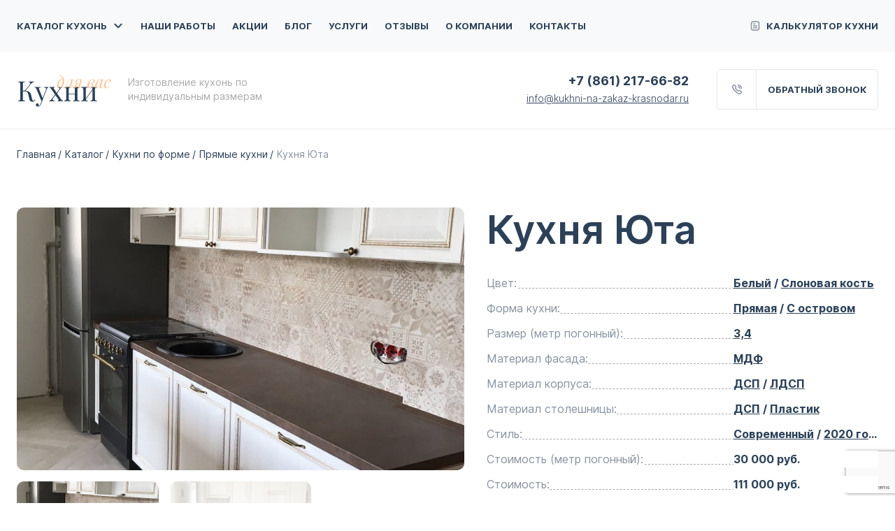

--- FILE ---
content_type: text/html; charset=utf-8
request_url: https://www.google.com/recaptcha/api2/anchor?ar=1&k=6LcmcG8qAAAAAJv1vvoEIRpj4yCqJiFkJ39Z2ecT&co=aHR0cHM6Ly9rdWtobmktbmEtemFrYXota3Jhc25vZGFyLnJ1OjQ0Mw..&hl=en&v=9TiwnJFHeuIw_s0wSd3fiKfN&size=invisible&anchor-ms=20000&execute-ms=30000&cb=xxsrq5np5ooc
body_size: 48452
content:
<!DOCTYPE HTML><html dir="ltr" lang="en"><head><meta http-equiv="Content-Type" content="text/html; charset=UTF-8">
<meta http-equiv="X-UA-Compatible" content="IE=edge">
<title>reCAPTCHA</title>
<style type="text/css">
/* cyrillic-ext */
@font-face {
  font-family: 'Roboto';
  font-style: normal;
  font-weight: 400;
  font-stretch: 100%;
  src: url(//fonts.gstatic.com/s/roboto/v48/KFO7CnqEu92Fr1ME7kSn66aGLdTylUAMa3GUBHMdazTgWw.woff2) format('woff2');
  unicode-range: U+0460-052F, U+1C80-1C8A, U+20B4, U+2DE0-2DFF, U+A640-A69F, U+FE2E-FE2F;
}
/* cyrillic */
@font-face {
  font-family: 'Roboto';
  font-style: normal;
  font-weight: 400;
  font-stretch: 100%;
  src: url(//fonts.gstatic.com/s/roboto/v48/KFO7CnqEu92Fr1ME7kSn66aGLdTylUAMa3iUBHMdazTgWw.woff2) format('woff2');
  unicode-range: U+0301, U+0400-045F, U+0490-0491, U+04B0-04B1, U+2116;
}
/* greek-ext */
@font-face {
  font-family: 'Roboto';
  font-style: normal;
  font-weight: 400;
  font-stretch: 100%;
  src: url(//fonts.gstatic.com/s/roboto/v48/KFO7CnqEu92Fr1ME7kSn66aGLdTylUAMa3CUBHMdazTgWw.woff2) format('woff2');
  unicode-range: U+1F00-1FFF;
}
/* greek */
@font-face {
  font-family: 'Roboto';
  font-style: normal;
  font-weight: 400;
  font-stretch: 100%;
  src: url(//fonts.gstatic.com/s/roboto/v48/KFO7CnqEu92Fr1ME7kSn66aGLdTylUAMa3-UBHMdazTgWw.woff2) format('woff2');
  unicode-range: U+0370-0377, U+037A-037F, U+0384-038A, U+038C, U+038E-03A1, U+03A3-03FF;
}
/* math */
@font-face {
  font-family: 'Roboto';
  font-style: normal;
  font-weight: 400;
  font-stretch: 100%;
  src: url(//fonts.gstatic.com/s/roboto/v48/KFO7CnqEu92Fr1ME7kSn66aGLdTylUAMawCUBHMdazTgWw.woff2) format('woff2');
  unicode-range: U+0302-0303, U+0305, U+0307-0308, U+0310, U+0312, U+0315, U+031A, U+0326-0327, U+032C, U+032F-0330, U+0332-0333, U+0338, U+033A, U+0346, U+034D, U+0391-03A1, U+03A3-03A9, U+03B1-03C9, U+03D1, U+03D5-03D6, U+03F0-03F1, U+03F4-03F5, U+2016-2017, U+2034-2038, U+203C, U+2040, U+2043, U+2047, U+2050, U+2057, U+205F, U+2070-2071, U+2074-208E, U+2090-209C, U+20D0-20DC, U+20E1, U+20E5-20EF, U+2100-2112, U+2114-2115, U+2117-2121, U+2123-214F, U+2190, U+2192, U+2194-21AE, U+21B0-21E5, U+21F1-21F2, U+21F4-2211, U+2213-2214, U+2216-22FF, U+2308-230B, U+2310, U+2319, U+231C-2321, U+2336-237A, U+237C, U+2395, U+239B-23B7, U+23D0, U+23DC-23E1, U+2474-2475, U+25AF, U+25B3, U+25B7, U+25BD, U+25C1, U+25CA, U+25CC, U+25FB, U+266D-266F, U+27C0-27FF, U+2900-2AFF, U+2B0E-2B11, U+2B30-2B4C, U+2BFE, U+3030, U+FF5B, U+FF5D, U+1D400-1D7FF, U+1EE00-1EEFF;
}
/* symbols */
@font-face {
  font-family: 'Roboto';
  font-style: normal;
  font-weight: 400;
  font-stretch: 100%;
  src: url(//fonts.gstatic.com/s/roboto/v48/KFO7CnqEu92Fr1ME7kSn66aGLdTylUAMaxKUBHMdazTgWw.woff2) format('woff2');
  unicode-range: U+0001-000C, U+000E-001F, U+007F-009F, U+20DD-20E0, U+20E2-20E4, U+2150-218F, U+2190, U+2192, U+2194-2199, U+21AF, U+21E6-21F0, U+21F3, U+2218-2219, U+2299, U+22C4-22C6, U+2300-243F, U+2440-244A, U+2460-24FF, U+25A0-27BF, U+2800-28FF, U+2921-2922, U+2981, U+29BF, U+29EB, U+2B00-2BFF, U+4DC0-4DFF, U+FFF9-FFFB, U+10140-1018E, U+10190-1019C, U+101A0, U+101D0-101FD, U+102E0-102FB, U+10E60-10E7E, U+1D2C0-1D2D3, U+1D2E0-1D37F, U+1F000-1F0FF, U+1F100-1F1AD, U+1F1E6-1F1FF, U+1F30D-1F30F, U+1F315, U+1F31C, U+1F31E, U+1F320-1F32C, U+1F336, U+1F378, U+1F37D, U+1F382, U+1F393-1F39F, U+1F3A7-1F3A8, U+1F3AC-1F3AF, U+1F3C2, U+1F3C4-1F3C6, U+1F3CA-1F3CE, U+1F3D4-1F3E0, U+1F3ED, U+1F3F1-1F3F3, U+1F3F5-1F3F7, U+1F408, U+1F415, U+1F41F, U+1F426, U+1F43F, U+1F441-1F442, U+1F444, U+1F446-1F449, U+1F44C-1F44E, U+1F453, U+1F46A, U+1F47D, U+1F4A3, U+1F4B0, U+1F4B3, U+1F4B9, U+1F4BB, U+1F4BF, U+1F4C8-1F4CB, U+1F4D6, U+1F4DA, U+1F4DF, U+1F4E3-1F4E6, U+1F4EA-1F4ED, U+1F4F7, U+1F4F9-1F4FB, U+1F4FD-1F4FE, U+1F503, U+1F507-1F50B, U+1F50D, U+1F512-1F513, U+1F53E-1F54A, U+1F54F-1F5FA, U+1F610, U+1F650-1F67F, U+1F687, U+1F68D, U+1F691, U+1F694, U+1F698, U+1F6AD, U+1F6B2, U+1F6B9-1F6BA, U+1F6BC, U+1F6C6-1F6CF, U+1F6D3-1F6D7, U+1F6E0-1F6EA, U+1F6F0-1F6F3, U+1F6F7-1F6FC, U+1F700-1F7FF, U+1F800-1F80B, U+1F810-1F847, U+1F850-1F859, U+1F860-1F887, U+1F890-1F8AD, U+1F8B0-1F8BB, U+1F8C0-1F8C1, U+1F900-1F90B, U+1F93B, U+1F946, U+1F984, U+1F996, U+1F9E9, U+1FA00-1FA6F, U+1FA70-1FA7C, U+1FA80-1FA89, U+1FA8F-1FAC6, U+1FACE-1FADC, U+1FADF-1FAE9, U+1FAF0-1FAF8, U+1FB00-1FBFF;
}
/* vietnamese */
@font-face {
  font-family: 'Roboto';
  font-style: normal;
  font-weight: 400;
  font-stretch: 100%;
  src: url(//fonts.gstatic.com/s/roboto/v48/KFO7CnqEu92Fr1ME7kSn66aGLdTylUAMa3OUBHMdazTgWw.woff2) format('woff2');
  unicode-range: U+0102-0103, U+0110-0111, U+0128-0129, U+0168-0169, U+01A0-01A1, U+01AF-01B0, U+0300-0301, U+0303-0304, U+0308-0309, U+0323, U+0329, U+1EA0-1EF9, U+20AB;
}
/* latin-ext */
@font-face {
  font-family: 'Roboto';
  font-style: normal;
  font-weight: 400;
  font-stretch: 100%;
  src: url(//fonts.gstatic.com/s/roboto/v48/KFO7CnqEu92Fr1ME7kSn66aGLdTylUAMa3KUBHMdazTgWw.woff2) format('woff2');
  unicode-range: U+0100-02BA, U+02BD-02C5, U+02C7-02CC, U+02CE-02D7, U+02DD-02FF, U+0304, U+0308, U+0329, U+1D00-1DBF, U+1E00-1E9F, U+1EF2-1EFF, U+2020, U+20A0-20AB, U+20AD-20C0, U+2113, U+2C60-2C7F, U+A720-A7FF;
}
/* latin */
@font-face {
  font-family: 'Roboto';
  font-style: normal;
  font-weight: 400;
  font-stretch: 100%;
  src: url(//fonts.gstatic.com/s/roboto/v48/KFO7CnqEu92Fr1ME7kSn66aGLdTylUAMa3yUBHMdazQ.woff2) format('woff2');
  unicode-range: U+0000-00FF, U+0131, U+0152-0153, U+02BB-02BC, U+02C6, U+02DA, U+02DC, U+0304, U+0308, U+0329, U+2000-206F, U+20AC, U+2122, U+2191, U+2193, U+2212, U+2215, U+FEFF, U+FFFD;
}
/* cyrillic-ext */
@font-face {
  font-family: 'Roboto';
  font-style: normal;
  font-weight: 500;
  font-stretch: 100%;
  src: url(//fonts.gstatic.com/s/roboto/v48/KFO7CnqEu92Fr1ME7kSn66aGLdTylUAMa3GUBHMdazTgWw.woff2) format('woff2');
  unicode-range: U+0460-052F, U+1C80-1C8A, U+20B4, U+2DE0-2DFF, U+A640-A69F, U+FE2E-FE2F;
}
/* cyrillic */
@font-face {
  font-family: 'Roboto';
  font-style: normal;
  font-weight: 500;
  font-stretch: 100%;
  src: url(//fonts.gstatic.com/s/roboto/v48/KFO7CnqEu92Fr1ME7kSn66aGLdTylUAMa3iUBHMdazTgWw.woff2) format('woff2');
  unicode-range: U+0301, U+0400-045F, U+0490-0491, U+04B0-04B1, U+2116;
}
/* greek-ext */
@font-face {
  font-family: 'Roboto';
  font-style: normal;
  font-weight: 500;
  font-stretch: 100%;
  src: url(//fonts.gstatic.com/s/roboto/v48/KFO7CnqEu92Fr1ME7kSn66aGLdTylUAMa3CUBHMdazTgWw.woff2) format('woff2');
  unicode-range: U+1F00-1FFF;
}
/* greek */
@font-face {
  font-family: 'Roboto';
  font-style: normal;
  font-weight: 500;
  font-stretch: 100%;
  src: url(//fonts.gstatic.com/s/roboto/v48/KFO7CnqEu92Fr1ME7kSn66aGLdTylUAMa3-UBHMdazTgWw.woff2) format('woff2');
  unicode-range: U+0370-0377, U+037A-037F, U+0384-038A, U+038C, U+038E-03A1, U+03A3-03FF;
}
/* math */
@font-face {
  font-family: 'Roboto';
  font-style: normal;
  font-weight: 500;
  font-stretch: 100%;
  src: url(//fonts.gstatic.com/s/roboto/v48/KFO7CnqEu92Fr1ME7kSn66aGLdTylUAMawCUBHMdazTgWw.woff2) format('woff2');
  unicode-range: U+0302-0303, U+0305, U+0307-0308, U+0310, U+0312, U+0315, U+031A, U+0326-0327, U+032C, U+032F-0330, U+0332-0333, U+0338, U+033A, U+0346, U+034D, U+0391-03A1, U+03A3-03A9, U+03B1-03C9, U+03D1, U+03D5-03D6, U+03F0-03F1, U+03F4-03F5, U+2016-2017, U+2034-2038, U+203C, U+2040, U+2043, U+2047, U+2050, U+2057, U+205F, U+2070-2071, U+2074-208E, U+2090-209C, U+20D0-20DC, U+20E1, U+20E5-20EF, U+2100-2112, U+2114-2115, U+2117-2121, U+2123-214F, U+2190, U+2192, U+2194-21AE, U+21B0-21E5, U+21F1-21F2, U+21F4-2211, U+2213-2214, U+2216-22FF, U+2308-230B, U+2310, U+2319, U+231C-2321, U+2336-237A, U+237C, U+2395, U+239B-23B7, U+23D0, U+23DC-23E1, U+2474-2475, U+25AF, U+25B3, U+25B7, U+25BD, U+25C1, U+25CA, U+25CC, U+25FB, U+266D-266F, U+27C0-27FF, U+2900-2AFF, U+2B0E-2B11, U+2B30-2B4C, U+2BFE, U+3030, U+FF5B, U+FF5D, U+1D400-1D7FF, U+1EE00-1EEFF;
}
/* symbols */
@font-face {
  font-family: 'Roboto';
  font-style: normal;
  font-weight: 500;
  font-stretch: 100%;
  src: url(//fonts.gstatic.com/s/roboto/v48/KFO7CnqEu92Fr1ME7kSn66aGLdTylUAMaxKUBHMdazTgWw.woff2) format('woff2');
  unicode-range: U+0001-000C, U+000E-001F, U+007F-009F, U+20DD-20E0, U+20E2-20E4, U+2150-218F, U+2190, U+2192, U+2194-2199, U+21AF, U+21E6-21F0, U+21F3, U+2218-2219, U+2299, U+22C4-22C6, U+2300-243F, U+2440-244A, U+2460-24FF, U+25A0-27BF, U+2800-28FF, U+2921-2922, U+2981, U+29BF, U+29EB, U+2B00-2BFF, U+4DC0-4DFF, U+FFF9-FFFB, U+10140-1018E, U+10190-1019C, U+101A0, U+101D0-101FD, U+102E0-102FB, U+10E60-10E7E, U+1D2C0-1D2D3, U+1D2E0-1D37F, U+1F000-1F0FF, U+1F100-1F1AD, U+1F1E6-1F1FF, U+1F30D-1F30F, U+1F315, U+1F31C, U+1F31E, U+1F320-1F32C, U+1F336, U+1F378, U+1F37D, U+1F382, U+1F393-1F39F, U+1F3A7-1F3A8, U+1F3AC-1F3AF, U+1F3C2, U+1F3C4-1F3C6, U+1F3CA-1F3CE, U+1F3D4-1F3E0, U+1F3ED, U+1F3F1-1F3F3, U+1F3F5-1F3F7, U+1F408, U+1F415, U+1F41F, U+1F426, U+1F43F, U+1F441-1F442, U+1F444, U+1F446-1F449, U+1F44C-1F44E, U+1F453, U+1F46A, U+1F47D, U+1F4A3, U+1F4B0, U+1F4B3, U+1F4B9, U+1F4BB, U+1F4BF, U+1F4C8-1F4CB, U+1F4D6, U+1F4DA, U+1F4DF, U+1F4E3-1F4E6, U+1F4EA-1F4ED, U+1F4F7, U+1F4F9-1F4FB, U+1F4FD-1F4FE, U+1F503, U+1F507-1F50B, U+1F50D, U+1F512-1F513, U+1F53E-1F54A, U+1F54F-1F5FA, U+1F610, U+1F650-1F67F, U+1F687, U+1F68D, U+1F691, U+1F694, U+1F698, U+1F6AD, U+1F6B2, U+1F6B9-1F6BA, U+1F6BC, U+1F6C6-1F6CF, U+1F6D3-1F6D7, U+1F6E0-1F6EA, U+1F6F0-1F6F3, U+1F6F7-1F6FC, U+1F700-1F7FF, U+1F800-1F80B, U+1F810-1F847, U+1F850-1F859, U+1F860-1F887, U+1F890-1F8AD, U+1F8B0-1F8BB, U+1F8C0-1F8C1, U+1F900-1F90B, U+1F93B, U+1F946, U+1F984, U+1F996, U+1F9E9, U+1FA00-1FA6F, U+1FA70-1FA7C, U+1FA80-1FA89, U+1FA8F-1FAC6, U+1FACE-1FADC, U+1FADF-1FAE9, U+1FAF0-1FAF8, U+1FB00-1FBFF;
}
/* vietnamese */
@font-face {
  font-family: 'Roboto';
  font-style: normal;
  font-weight: 500;
  font-stretch: 100%;
  src: url(//fonts.gstatic.com/s/roboto/v48/KFO7CnqEu92Fr1ME7kSn66aGLdTylUAMa3OUBHMdazTgWw.woff2) format('woff2');
  unicode-range: U+0102-0103, U+0110-0111, U+0128-0129, U+0168-0169, U+01A0-01A1, U+01AF-01B0, U+0300-0301, U+0303-0304, U+0308-0309, U+0323, U+0329, U+1EA0-1EF9, U+20AB;
}
/* latin-ext */
@font-face {
  font-family: 'Roboto';
  font-style: normal;
  font-weight: 500;
  font-stretch: 100%;
  src: url(//fonts.gstatic.com/s/roboto/v48/KFO7CnqEu92Fr1ME7kSn66aGLdTylUAMa3KUBHMdazTgWw.woff2) format('woff2');
  unicode-range: U+0100-02BA, U+02BD-02C5, U+02C7-02CC, U+02CE-02D7, U+02DD-02FF, U+0304, U+0308, U+0329, U+1D00-1DBF, U+1E00-1E9F, U+1EF2-1EFF, U+2020, U+20A0-20AB, U+20AD-20C0, U+2113, U+2C60-2C7F, U+A720-A7FF;
}
/* latin */
@font-face {
  font-family: 'Roboto';
  font-style: normal;
  font-weight: 500;
  font-stretch: 100%;
  src: url(//fonts.gstatic.com/s/roboto/v48/KFO7CnqEu92Fr1ME7kSn66aGLdTylUAMa3yUBHMdazQ.woff2) format('woff2');
  unicode-range: U+0000-00FF, U+0131, U+0152-0153, U+02BB-02BC, U+02C6, U+02DA, U+02DC, U+0304, U+0308, U+0329, U+2000-206F, U+20AC, U+2122, U+2191, U+2193, U+2212, U+2215, U+FEFF, U+FFFD;
}
/* cyrillic-ext */
@font-face {
  font-family: 'Roboto';
  font-style: normal;
  font-weight: 900;
  font-stretch: 100%;
  src: url(//fonts.gstatic.com/s/roboto/v48/KFO7CnqEu92Fr1ME7kSn66aGLdTylUAMa3GUBHMdazTgWw.woff2) format('woff2');
  unicode-range: U+0460-052F, U+1C80-1C8A, U+20B4, U+2DE0-2DFF, U+A640-A69F, U+FE2E-FE2F;
}
/* cyrillic */
@font-face {
  font-family: 'Roboto';
  font-style: normal;
  font-weight: 900;
  font-stretch: 100%;
  src: url(//fonts.gstatic.com/s/roboto/v48/KFO7CnqEu92Fr1ME7kSn66aGLdTylUAMa3iUBHMdazTgWw.woff2) format('woff2');
  unicode-range: U+0301, U+0400-045F, U+0490-0491, U+04B0-04B1, U+2116;
}
/* greek-ext */
@font-face {
  font-family: 'Roboto';
  font-style: normal;
  font-weight: 900;
  font-stretch: 100%;
  src: url(//fonts.gstatic.com/s/roboto/v48/KFO7CnqEu92Fr1ME7kSn66aGLdTylUAMa3CUBHMdazTgWw.woff2) format('woff2');
  unicode-range: U+1F00-1FFF;
}
/* greek */
@font-face {
  font-family: 'Roboto';
  font-style: normal;
  font-weight: 900;
  font-stretch: 100%;
  src: url(//fonts.gstatic.com/s/roboto/v48/KFO7CnqEu92Fr1ME7kSn66aGLdTylUAMa3-UBHMdazTgWw.woff2) format('woff2');
  unicode-range: U+0370-0377, U+037A-037F, U+0384-038A, U+038C, U+038E-03A1, U+03A3-03FF;
}
/* math */
@font-face {
  font-family: 'Roboto';
  font-style: normal;
  font-weight: 900;
  font-stretch: 100%;
  src: url(//fonts.gstatic.com/s/roboto/v48/KFO7CnqEu92Fr1ME7kSn66aGLdTylUAMawCUBHMdazTgWw.woff2) format('woff2');
  unicode-range: U+0302-0303, U+0305, U+0307-0308, U+0310, U+0312, U+0315, U+031A, U+0326-0327, U+032C, U+032F-0330, U+0332-0333, U+0338, U+033A, U+0346, U+034D, U+0391-03A1, U+03A3-03A9, U+03B1-03C9, U+03D1, U+03D5-03D6, U+03F0-03F1, U+03F4-03F5, U+2016-2017, U+2034-2038, U+203C, U+2040, U+2043, U+2047, U+2050, U+2057, U+205F, U+2070-2071, U+2074-208E, U+2090-209C, U+20D0-20DC, U+20E1, U+20E5-20EF, U+2100-2112, U+2114-2115, U+2117-2121, U+2123-214F, U+2190, U+2192, U+2194-21AE, U+21B0-21E5, U+21F1-21F2, U+21F4-2211, U+2213-2214, U+2216-22FF, U+2308-230B, U+2310, U+2319, U+231C-2321, U+2336-237A, U+237C, U+2395, U+239B-23B7, U+23D0, U+23DC-23E1, U+2474-2475, U+25AF, U+25B3, U+25B7, U+25BD, U+25C1, U+25CA, U+25CC, U+25FB, U+266D-266F, U+27C0-27FF, U+2900-2AFF, U+2B0E-2B11, U+2B30-2B4C, U+2BFE, U+3030, U+FF5B, U+FF5D, U+1D400-1D7FF, U+1EE00-1EEFF;
}
/* symbols */
@font-face {
  font-family: 'Roboto';
  font-style: normal;
  font-weight: 900;
  font-stretch: 100%;
  src: url(//fonts.gstatic.com/s/roboto/v48/KFO7CnqEu92Fr1ME7kSn66aGLdTylUAMaxKUBHMdazTgWw.woff2) format('woff2');
  unicode-range: U+0001-000C, U+000E-001F, U+007F-009F, U+20DD-20E0, U+20E2-20E4, U+2150-218F, U+2190, U+2192, U+2194-2199, U+21AF, U+21E6-21F0, U+21F3, U+2218-2219, U+2299, U+22C4-22C6, U+2300-243F, U+2440-244A, U+2460-24FF, U+25A0-27BF, U+2800-28FF, U+2921-2922, U+2981, U+29BF, U+29EB, U+2B00-2BFF, U+4DC0-4DFF, U+FFF9-FFFB, U+10140-1018E, U+10190-1019C, U+101A0, U+101D0-101FD, U+102E0-102FB, U+10E60-10E7E, U+1D2C0-1D2D3, U+1D2E0-1D37F, U+1F000-1F0FF, U+1F100-1F1AD, U+1F1E6-1F1FF, U+1F30D-1F30F, U+1F315, U+1F31C, U+1F31E, U+1F320-1F32C, U+1F336, U+1F378, U+1F37D, U+1F382, U+1F393-1F39F, U+1F3A7-1F3A8, U+1F3AC-1F3AF, U+1F3C2, U+1F3C4-1F3C6, U+1F3CA-1F3CE, U+1F3D4-1F3E0, U+1F3ED, U+1F3F1-1F3F3, U+1F3F5-1F3F7, U+1F408, U+1F415, U+1F41F, U+1F426, U+1F43F, U+1F441-1F442, U+1F444, U+1F446-1F449, U+1F44C-1F44E, U+1F453, U+1F46A, U+1F47D, U+1F4A3, U+1F4B0, U+1F4B3, U+1F4B9, U+1F4BB, U+1F4BF, U+1F4C8-1F4CB, U+1F4D6, U+1F4DA, U+1F4DF, U+1F4E3-1F4E6, U+1F4EA-1F4ED, U+1F4F7, U+1F4F9-1F4FB, U+1F4FD-1F4FE, U+1F503, U+1F507-1F50B, U+1F50D, U+1F512-1F513, U+1F53E-1F54A, U+1F54F-1F5FA, U+1F610, U+1F650-1F67F, U+1F687, U+1F68D, U+1F691, U+1F694, U+1F698, U+1F6AD, U+1F6B2, U+1F6B9-1F6BA, U+1F6BC, U+1F6C6-1F6CF, U+1F6D3-1F6D7, U+1F6E0-1F6EA, U+1F6F0-1F6F3, U+1F6F7-1F6FC, U+1F700-1F7FF, U+1F800-1F80B, U+1F810-1F847, U+1F850-1F859, U+1F860-1F887, U+1F890-1F8AD, U+1F8B0-1F8BB, U+1F8C0-1F8C1, U+1F900-1F90B, U+1F93B, U+1F946, U+1F984, U+1F996, U+1F9E9, U+1FA00-1FA6F, U+1FA70-1FA7C, U+1FA80-1FA89, U+1FA8F-1FAC6, U+1FACE-1FADC, U+1FADF-1FAE9, U+1FAF0-1FAF8, U+1FB00-1FBFF;
}
/* vietnamese */
@font-face {
  font-family: 'Roboto';
  font-style: normal;
  font-weight: 900;
  font-stretch: 100%;
  src: url(//fonts.gstatic.com/s/roboto/v48/KFO7CnqEu92Fr1ME7kSn66aGLdTylUAMa3OUBHMdazTgWw.woff2) format('woff2');
  unicode-range: U+0102-0103, U+0110-0111, U+0128-0129, U+0168-0169, U+01A0-01A1, U+01AF-01B0, U+0300-0301, U+0303-0304, U+0308-0309, U+0323, U+0329, U+1EA0-1EF9, U+20AB;
}
/* latin-ext */
@font-face {
  font-family: 'Roboto';
  font-style: normal;
  font-weight: 900;
  font-stretch: 100%;
  src: url(//fonts.gstatic.com/s/roboto/v48/KFO7CnqEu92Fr1ME7kSn66aGLdTylUAMa3KUBHMdazTgWw.woff2) format('woff2');
  unicode-range: U+0100-02BA, U+02BD-02C5, U+02C7-02CC, U+02CE-02D7, U+02DD-02FF, U+0304, U+0308, U+0329, U+1D00-1DBF, U+1E00-1E9F, U+1EF2-1EFF, U+2020, U+20A0-20AB, U+20AD-20C0, U+2113, U+2C60-2C7F, U+A720-A7FF;
}
/* latin */
@font-face {
  font-family: 'Roboto';
  font-style: normal;
  font-weight: 900;
  font-stretch: 100%;
  src: url(//fonts.gstatic.com/s/roboto/v48/KFO7CnqEu92Fr1ME7kSn66aGLdTylUAMa3yUBHMdazQ.woff2) format('woff2');
  unicode-range: U+0000-00FF, U+0131, U+0152-0153, U+02BB-02BC, U+02C6, U+02DA, U+02DC, U+0304, U+0308, U+0329, U+2000-206F, U+20AC, U+2122, U+2191, U+2193, U+2212, U+2215, U+FEFF, U+FFFD;
}

</style>
<link rel="stylesheet" type="text/css" href="https://www.gstatic.com/recaptcha/releases/9TiwnJFHeuIw_s0wSd3fiKfN/styles__ltr.css">
<script nonce="cWvWICywRwXUwT5ZFZsvKg" type="text/javascript">window['__recaptcha_api'] = 'https://www.google.com/recaptcha/api2/';</script>
<script type="text/javascript" src="https://www.gstatic.com/recaptcha/releases/9TiwnJFHeuIw_s0wSd3fiKfN/recaptcha__en.js" nonce="cWvWICywRwXUwT5ZFZsvKg">
      
    </script></head>
<body><div id="rc-anchor-alert" class="rc-anchor-alert"></div>
<input type="hidden" id="recaptcha-token" value="[base64]">
<script type="text/javascript" nonce="cWvWICywRwXUwT5ZFZsvKg">
      recaptcha.anchor.Main.init("[\x22ainput\x22,[\x22bgdata\x22,\x22\x22,\[base64]/[base64]/[base64]/KE4oMTI0LHYsdi5HKSxMWihsLHYpKTpOKDEyNCx2LGwpLFYpLHYpLFQpKSxGKDE3MSx2KX0scjc9ZnVuY3Rpb24obCl7cmV0dXJuIGx9LEM9ZnVuY3Rpb24obCxWLHYpe04odixsLFYpLFZbYWtdPTI3OTZ9LG49ZnVuY3Rpb24obCxWKXtWLlg9KChWLlg/[base64]/[base64]/[base64]/[base64]/[base64]/[base64]/[base64]/[base64]/[base64]/[base64]/[base64]\\u003d\x22,\[base64]\\u003d\\u003d\x22,\[base64]/QA5ceWvCisOETA0nw5dmwrkccDBpdFU6w4vDhMKcwrF5wrI5IlorYcKsLRZsPcKgwqfCkcKpd8O2YcO6w5nCkMK1KMO7JsK+w4Mrwp4gwo7CjcK5w7oxwrd0w4DDlcK4LcKfScKnYyjDhMKtw64xBGPCrMOQEHvDmybDpV/Ct2wBTRvCtwTDoVNNKnR3V8OMVcOVw5J4H1HCuwtmCcKifjdgwrsXw6LDjsK4IsKzwpjCssKPw51sw7hKBMKMN2/DgMO4UcO3w73DgQnChcOYwq0iCsOXFCrCgsOXCnhwHsO8w7rCiQnDk8OEFHMywofDqmTCn8OIwqzDlcO1YQbDg8KtwqDCrErCkEIMw57Di8K3wqoBw6kKwrzCm8KjwqbDvWbDmsKNwonDtEhlwrhsw781w4nDuMK7XsKRw68APMOcW8KkTB/[base64]/Cq8ORFHwEw6U0Ux5OQsKuwozCglRzDcO4w6jCvMKXwrXDpgXCssOlw4HDhMO3V8OywpXDisO9KsKOwr/[base64]/P8KbVnvCsXQUZsKJw5/DqW5VMH86wrXCsggkwqQEwqrCtETDv3NEF8KOZGjCkcKtwpoHfRnDhBLChwtnwrzDkMK/ccOmw65fw6DCjMK7OHYFMcO2w4XCp8KMfsOTRxbDtU9hbsK2w6nCvxR5w5wUwqUOBEXDp8OJWTvDp3xeWsKXw7Q2XnzCgwbDrcKRw6HDpCvCu8KXw4JtwozDojVEHG8UZWJYw6sLw5/[base64]/KMOfw7bDnsKWf0Qaw5nDrcOQHggKXMOfZR/[base64]/DiCnDrsKqw5bChMOqw4Q3AMO9wpHCm8O5LcK3wqkQwpXDpsK/[base64]/wpjCn3DDmz8Zw7VTLQwJYcKOCMOEw4nCoMOdUXDDvMKWQcOxwrQIc8KJw5o2w5fCjhofZ8O4fEtqUcO2w4lPw4zCgSvCt3QqbVzDqsK8wpEqwqHCm0bCqcKVwrlPw4JQeSrCsyx1wpDCn8KJCsKkw45Ew6BqUMOeUlssw6XCvQ7DhMOYw4QtbGkDQ2/CnFXCnyoRwpPDgTDCi8OEWnzChsKXYlXCjMKBFwBJw6DCpsOewq3DpcKlI1AHesK2w7ZJEnlvwrw/BsK9e8Kiw4hpZsKLDAAhYsOVEcK4w7jChsO9w60vRMKQC1PCoMOCJVzCgsK/wqLDqEnCn8OmCXhcFcOiw5rDl2w4w63Ch8OsdcOfw7hyFcKhS0jCv8KOw6bCuQHCvj8ywoMpRE5MwqbDtQp4w6l6w6HCgMKfw4/CrMO6VUpiwr9ewr9ZRcKcZkHCpyzCiAYew7rCssKfJ8KRY217woBIwqfCuUs9dwMoOCtfwrzCsMKTO8O2w77CkcOGDB0pIx1sOlbDiwXDosOpV3vDl8K6FsKJFsO/w6UrwqdIwpDCpRo+PsO7w7J0eMO0woPChcOWH8KyREnCq8O/dSbCt8K/EcOQw6TCkU7CqsOOw7bDsGjCpS/CjlPDkRcnw6oJw50KXMO+wroQbjRkwq/[base64]/[base64]/CMOzecK4D8OxFMOScDzCjcOjRcOUw5gxeQF1wozCmErCoiXCn8OOHxjDjGIswqpiNcK5w442w71aQ8KMDMOiTygXMhEswoY1w47CjVrDqGU1w53Cu8OwaxAYVsOLwrrCjkMDw40YW8ONw5TCmcKNwo/CsETCvXpFeGIDWsKQCsK/R8ORa8Kmwq1+wrl1wqMPVcOrw5RVAMOmcXdec8Oiwposw5zCgwMWeWVGw5NHwqTCsCh2wp/DvsOiZAYwI8K0O3vCqT7Cr8KgEsOGfU/Crk3Cj8KWUsKZw7tHwpjCgsKDM2jCm8OxSm5DwoheYiLDn3jDngrDnmzDtUcww7Yqw7Nqw5FFw4I3w4fDt8OUVsKkEsKqw5vChMO7wqAsZcKaTyTDj8KJw4vCt8KKw5sZOm3DnGnCtcOjLzwBw5nDo8KDEhbCsU3DqS1rw6/CpsOpOStNT1ptwoY7w63Ckzsbw6NHdcOIwqg7w5EMw6nCsA1Kw6B/wqPDmGtqHMKnecOMHXrDuzxkU8Klwpcgwp7DgBlXwptIwpo9WMK7w617wozDocKnwqg5TWTCgFXDrcOTUk3DtsOXR0jCncKvwpwecV8gOCV/w546XsKgA0x3FlI5NMOAKMKywrUUbjzDhk8Ww5AGwplcw6jCilPClMOMZHEvKcKRE31zNVvDvEx1dcKSw6hyRsK8cmnDlzE1Jl7DpsOTw7fDqMKBw67Dk1DDlsKwG0/CvcKMw4jDrcK8woJPNVxHw7ccC8OCwrF7w6JtMsKUEW3DqsOkw4vCncOCwqHDglZew74tYsOGw4nDjnbDoMO/[base64]/DqknCinoCw7VOwp7DtSbDqCUUUsOEI1jDs8K8ORrDpT40C8K/[base64]/wprCsHDCpcKgwrAMwp3CpsK7w5bDowVkwpDDhAx/[base64]/[base64]/JMOLw4PClsOrDhXCvcOUw63DrknDjsORwoAjw5Ege1XDjMK1IcO1YDXCt8KaS2PCjcONwph3CUQuwrZ7JVlTK8Oiwqlaw5nDrsOqw7spWzHCizkzwrNxw4gEw60Iw6Ubw6vCv8Ozw7kEKcORDDjDjMOqwqh+wq/CnS7CmcOEwqQBPWkRw5bDocKzwoB4LC0Nw4TCqX/Do8ODcMKuwrnCplFVw5Rmw5RBw7jCtMKew4QBNVDDtm/DqCfCtsOTdsOHw5VNw7vCvsOTfVjCimLCnjHCrm3CssKgfsOhdMKFUFLDoMO9w4zCh8OZW8Kpw7XDpMOhTsKTGsOjCsONw4dEFsOBA8O9w5PCu8KHwrYSwohFwq0gw5gaw5TDoMKbw4rDm8KQfn4eOgMRXXIow5g2w6PDl8Kww73ClH3CvMOWNjs/wrdLHRA9w7hQTlDDnTDCqARrwrlSw44nwpFZw64fwprDsQhVW8Opw4rDkzk8w7fCr0TCjsKbXcKWwojCkcK9w7PCjcO1wrTDmz7CrHpDw4HCoktIM8Omw7wmwonChinCuMKsaMKRwqjDjcKnH8KvwpBlLj/Dh8O/AitYe3VdE1RcGXbDvMOhU1EXw4NQw64SBEk4wrjDgsOiFBcpY8K8Q2Jwe2spTMOlPMO8DcKOCMKRw6AFw4ZlwrQJwrkbw4hPfjAIFWVWw6IUcTbDi8KCw6A8wqPCvzTDlxbDmsOaw43CuirDlsOGbcKbw74FwpLCtFsGLCU/E8K4FRwhH8OAGsKZOwHCmTXDocKwJj5XwpIcw5FCwrnDicOuVX0JZ8KUw6zDnxLDgCLCm8KjwrbCmFZ7fTAEwpNRwqTCmXjDpG7CrlNKwoLDoWTDvlPCmy/DhcO8w5EHw75BEUrDuMKnwpAzw6s5NsKPw5HDo8OwwpDCkSZGwrvDj8KjLMOywrnDjMOUw5pqw7zCv8KOw4oywqrCncO5w5Bowp/DszELwpTCq8OSw49zwoNWw7M4IsK0WQzDrljDlcKFwr4qwpzDr8Obdk3Cn8KYwrHCnGFNGcKiw55XwpjCqcKKd8KcXRXDnyzDpi7Ds2cpNcKlYRbCtsKnwpZIwrJDd8KlwoLCjhvDnMOjIm/CsVgcUMKycMKdPzzCuB/CsFzDiHJGR8K6wqfDhhdIA0JTYh5gWjVow5BeCQLDh0vDvsKnw7PCnGUeaX/DsBc/JkTClMO/w7MsSsKWZCQUwqR6a3hgw4PDi8OHw77ClgAJwoBXAjwDwp1rw7HCmyB2wqVOHcKNwo3Co8Okw4wSw5tvNMOlwobDt8O8O8OSwqbDk1zDg0rCq8KfwpDDizUCKyhgwqLDiA3Dg8KhIQDChi5sw5LDnw7DvwpJw68KwobDpsO/w4VlwojCr1LDt8O3woxkMlcwwq5wEcKfw6jCtHbDgEXCtyPCs8Oiw5tHwqLDtsKCwprDqBFuZsOPwqTDncKowpIZJWPDrsOswpouUcK7w4fCt8Ogw6TCscKRw7DDjQnDhsKKwo5sw7Vgw5s4BsOWT8KRwpNBIcK7w7nCjMO3w4wWTBguQwHDqkDCm0XDk0/Cj1QJVsKrb8OTYMKBbjJ9w6QTKGLCrirCgsOLPMKCw57ClU0QwpdMEsOdPsK/w4NTD8KLW8KKRhdDw54FZ3lgD8Ozw5fDjknCtB9cwqnDv8OcZ8Kew6nDhS/CocKqXcO5CDZNE8KJSSlTwqUVwoklw4hrwrA7w58VQcO0wr0awqjDn8ORw6IQwq7DuTIwcsKlLcOBDcK6w7/[base64]/Dv8KWBWbDg8KNwpHDn8OKAsO1w79Xw6kGd3ZgAz9GQGvClHcgwpQKw67Ck8K9w5nDr8O7ccOfwrEKc8KWXcKhw7LCmWsbZyvCon/[base64]/CncO1wrYCw5bCo3fCkcOKwrDDjztLfMOQwqXDgF4dw5xkZcO2w6AvN8KuEAlKw7kATMObOzonwqM8w4htwpFfTXhxCwLDusKMel/Cgx9owrrDuMKtw6XCqHPDtjzDmsOlw4Miwp7CnjBJX8Opw5MvwoXCjA7Dv0HDqsOzw4zCnUXCusK8w4DDk3PDjMOPwonCvMKywrjDnWEkcsOuw6Q9wqbCocOoRXvDs8OweGbCtCfDkBBowpbDlhnDlXDDs8K4KG/[base64]/DlcKZwqQQZifCinggw4LDocK/dcO2ICbDvzMXw7c0wqMMD8OlCsO6w6XCjMOLwrlgMQNdVnTDkwHDrQfCtMO+w5cJS8K6worDn3g7eVXDm1zCgsK2w5zDv3Y3w4DCg8OXHMOYFlkIw5fCikUjwph0aMOuwoDCrW/CicKSwppdPMO/[base64]/DpMK4w5EVwpBXw6PDjMK8wq88XB4GeMK6wrQCPcO0w4IRwoh+wrx1D8KeRlPDlcOWMsKDesO8KTTCgsODwofCo8OdQVQfw5/[base64]/SHvCmQ3DnAofw7QnCxzDkzQywpFTw7xeJcK4e2J0w6MoesOYDVwBw5RAw6jCtmokw79ew5JNw4DChxF6CTZIAsKuG8KoOcOsIGsXAMO/w6jCncKgw4FlFMOnHMKpw7HCr8OhMsO/[base64]/DvMKPw4k6BkQRLMOtwr3DjmZWKyfDkkrCmMOxwqB1w43DkzXDi8Osb8OJwq7ClMOGw75Uw4xFw73DhcOhwqhGwqNPw7LCqsOfHsOXacKrE2gTNcO+w4zCtMOTB8K7w5fCl1rCtcKUSF/Dq8O5CjRHwrh9d8O8RMOfBsKKOMKNwq/[base64]/FXdkw5/ClsKQIVRyWyzCqsKowq1Yw5fChMOBJcOURMKzw4nCjBpMEFfDsj8iwo8yw4DDtsOJVjpTwpnCsWxhw4nCgcOgPcOrUsOBeFt3wqjDux7ClH/CnmNzRcKWwrVJZQEJwoUWSnTCvEk6MMKNwqLCgBxnw73CuzjCh8KawpvDiC7CocO0FcKjw47Cl3HDp8OvwpTCrmLCvgRfwp45w4cUI2bCi8O/w6PDmcKzXsOEQTTCnMOMfAM1w5glQh7DuTrCtQc+KcOiZXrDrU/CvcKJwrDCrsKYbm5jwrzDqMKRwpEZw70rwq3Dqw/[base64]/CtMOFQRPCiMKRHBAfw7vCoMKJwppsd8KBw7I1w51cwqIzSSVJbMKgwphmwoHCon/CvMKPCQbCtW7Do8KRwpkWawxmbFjCocO/WMKiScKjCMKew7xZwqjDjMKwLcORw4BNEsOURm/DhiRBwp7CmMO3w7wgw77CicKdwr8/W8KBWsKRF8KJasOkAiLDsFhew5hgwo7DjWRdwr/CqsKrwobDmQwpfMOlw5cWYGwFw7M0w4B4JcKJacKrw4vDmgQzBMK0UWfDjDgew6x6byrCuMKzw6sUwrbCpsK1A0YuwqgHKgBPwrcBJ8Kfwoo0bcO2w4/[base64]/[base64]/DrG58IcOyw6XDm8OPOUNnwpnCuVTCsXrDshrCssKWexVFNMOeU8Oewpdqw5TCvFvCisONw4/ClMOsw7MPXGRfd8OaYzrCtMOfazh7w4orwrfDjcO/[base64]/HAwJwo9Cw5nDpcKiCVrDiEbCow4Aw6fChMKQEcK/wrsWw6dxwqbCgMOIE8OEEkXDgsOew5rCgCLCnm3DrMOwwo1gHcOEelMcacK/G8KfKMKXLU9kOsKcwps2OGjCkMODbcOuw5Atwp05RUx3w6prwpXDpcK+XsKtwrBSw7PDocKJwonDiQICYMKpwrXDmXnDhMObw7cZwp03wrLCr8OPwqPCkxxMw5ZNwqMXw5rDuxTDs1ZkYGp+MsKJwrpUH8Ohw63CjULDrMOFw7R4YcOjUV/[base64]/DrmTCpEAjZsKYa8OKV13Ck8OSewoCRsOTbU1/HDrDiMO8wr3DgUfDksOPw4IXw5lcwpgdwoYnYEjCh8O5HcKwC8K+IsKiWsKrwpMdw5R0XRYvb3wUw7TDjBjDjEoMwqfCk8KuSX0HIyrDgMKVEy9fMsKzHmHCqcKDHzUMwqM3wqzCssOYamnCgS7DqcKywo/[base64]/DmWMcOS4sQMOUSATCgsK2wrA8ZyRJQzbDusOnIMKgBMOdwqTDucKjGWjCnzPDrAMrw4XDssOwRWTClwgORmTDvSJyw6J/FsK6NyHDrELCocKuDzkHOV/[base64]/[base64]/CjVbDqcKaEsKqw4/ClMOgwpvCqmbCm1xkVmrCty4YwrYWw7zClSDDk8K9w43DoTsAF8KCw5XDl8KaJcOFwrgFw7fDmsOIw6zDpMO3wrLDl8OYKkYVW2Jcw6l3J8K5JsOLVBRFTTFUw7/[base64]/CncO8axgewrTDtsKbwqg9ehMLFMKiwp59DsOdw50xw4DClsK0Qn4vwoXDpRQuw7rChEZTwpNUwrlNSC7CrcOlw7nDs8KQdizCoH7CpMKTIMO6woNrRDHDsnfDplQrL8O4w7VaUMKTEybCol/DrDNew69qCTnDj8KzwphqwqbDl2nDjWNXGV1gE8O1VHcdw7hDaMODw5E5wo5kRSk2w6YGw4/CmsO1EcOkw7vCoBbDi0YAeV/DqsK1EzVfwonCijjClcKtwqsPRRLDlcOzMT/CusO6Fisyc8KqasO7w69NTVnDlsOnw5bDkXPCoMOTTsKhbsKHUMO2fSUNBsKQwoLCr1Upw58dCk3DqyXDsS3CvcKqARFBw67DiMOFw67CmcOlwr4bwpM1w4ZewqdEwogjwq3DoMKgw65iwqlBbFrClMKywqYXwq1Jw5hVPsOoDsK4w6bCk8OWw6Y5NwvDncOww5/[base64]/wpvCkSUzwqRpw7fDlwrDgiQjN8ONFsOGcydxwpEmbsKaNMOFWQRTIi3DvBnCk0DDgAjDn8OjNsOQwq3DmlB0wrMMH8KQNU3DvMOIw7BUOAhBwrhEwppsX8KpwoNNCTLDpAQ5w59cwoAkCXgvw5jDo8O0dUnCsx/DucKEU8KvNcKoYxA6K8O4w6nClcKPw4hzRcKOw593IA8bYhXDncKhwqhFwo9oF8Ksw5pGVEdQfDTCujxZwrXCtMKdw7fChGFew54/WBfClsOeGFh2w6jCncKAUj5QMGDCqcO3w50qw6DDp8KTDV0xwoZBdMOPUsKmZibDoTZVw5Rnw7HCt8K6B8OobzUqw67Clkdmw5rDnMOawonDvVQnR1DCvcKQw4I9U3pHYsKtLi4ww41Twol6AU/DqMKgGMKmw7guw4lWwoZmw59kwp10w7HCk1zDjzg4Q8KUA0c2f8OpIMOHDkvCoQ8IBkFwFyY7I8KewpI3w5ElwrjDnMO9fMKABMOhwpnCnsO9YhfDrMK/w6rCkAZ6woNpw4LCjMK/KsKLN8OaKRFvwqtzZsORHmo6w6PDnDTDj3J/wpxhNATDtMKYFmp5GyTDnMOTwp8AP8KXw7TCjcO2w4DCnREjBUbCmsKkwpTDp3IZwpbDiMOvwpIKwo/DksK/w6XCtsK+FmoAwo3ClkTDoGEcwqDCm8Kzw5Q2MMKzw5VLL8Kuwp4bFsKnw6TCt8OoVMKhB8Kiw6fChljDvcK3w7Mue8OzF8KwRMOuw5zCj8O2P8OOQwnDjDoPwrp5w7DDosK/GcOlGcKnGsKFETUgZQ/[base64]/[base64]/wqPCkRDDiGHDnBLCpQDDt8KpbB8nw67CvSl0w7zCvcOGKSnDp8OoacK9wqZ2XcKUw4QPNxLDjFzDilrDqEdXwq9dw7c5QcKew6cMwqNpLABow5rCqzDDm0Qyw6JvSzTCmcKyXSIdwrhyVcOWf8OrwoLDt8KgT0N/wqhOwogOMsOqw6QYJ8K5w7lxa8KqwpNCfsOXwoMiHsKvB8OFIcO5FMOKKsOJPCjCosKtw6FLw6PDpBbColjCtcKIwqcWfXIPI17Ck8OTwqLDswPCicKaacKQGTIqb8KswqZzM8OSwpIAW8OVwptOVcOfasOFw4sOBsKuB8Owwp7CjH5vw45cUH3DiRPClMKNw6/[base64]/Cs8ONJgHCmMOSw6fDo3XDn8O+w4PDuTtowp/[base64]/Dv8K3OUPCv8OWY8KvVw/Dg8O/w5TCq2wUDcOSw4nCpycXw5dIwqXDiRYkw4cyaAZ4acO+wphcw4Yfw5MeJWJ8w4MbwptbQUY3KsOpw67Dqm9Aw59jchccd1TDosKuw41XZMOeCcOmIcOFFcKZwq7CjQcyw5bCnMKwN8K3w7BRLMOWXwZwIUoMwopIwrJGFMOtJ37DlxERJsOLwr/DlMKRw4AhGCDDhcO3EH9JAcO7wrzCisKrwpnDm8OCwq3CosOXw7vClA1eMMKTw4ozczwgw67DpFHDusO/w7XDnMO4DMOkw77CtcKbwqPCrRpowqERbcONwodzwqsHw7bDv8O4GmfCpHjCuTB8wrQIE8OPwrrCpsKQU8OnwpfCtsKhw6xpMnHDksOswo3CucKOUWHDmABWwqbCpHA6w7fCpyzCo1FYVmJRZsODFnlsAGTDj2DDqsOAwo/CiMOfLkzClU/CnU0ySjLCvcORw7kFw7RcwrNSwo91dAHCiXjDkcOtSsOpIcKvRW8kwr/[base64]/Ds8Ogw7xZf8KNw6oMIsOQwpoiacO7IXbCoMO2LzLCtsKoPEE3SsONw6JXZyc3L2DCtMOPTldVHT/CnGwpw57CpVVWwoLChgDDoyZYw5nCosOVez3Cv8OgdcOAw4haZMO8wpdcw5JdwrPCjcOZw44GOA/DkMOqFXQXwqvCrw9gI8OBTTXDp0VgUlTCvsKQNX/CqcOawp4Pwq/[base64]/wrXDl8Kcwpc/w64aw6ITwrLCtsKRdcOAT8Olw6p8w7rCqXDDjMKCMlhWE8ODTsKDDQ1Uej7CoMOcR8O/wrkvE8ODwpY7wpcPwoAreMOWwq/CvsOdw7UFFsORSsOKQyzCm8K9wr3DlMK7wpXCgnoeWsKlwpvDqy43w4bDsMO/NMOgw7rDhsOES3BswojCjD0EwrnCgMKrWWQYSsKgeT/DpcOVw4rDuSlhH8KnJ3nDv8KlUwclQ8O/f3ZNw6vChzslw5lLACrDlcKowo7DlsONw7rDl8ODfMOxw6HCuMKWCMO/wqHDscKmwp3DjEcaF8OkwoDDo8Olw4o+VRQBacKVw63DlgN7w7pPw5bDjmdBw7jDk0LCkMKPw6nDscOiw4HCpMK9JcKQKMKHeMKfw6EXwodGw5RYw4vDjMODw6kmQcKCYEfDoCzCjiHCqcKbwrvCtyrCjcKRfyZrQwnCuXXDrsOVGcKeZ3zCp8O6JyMlQMOyK1/DrsKZdMODw41na347w53DgcKuwrfDtBRtwozDlsKIJMKMJsOnWWTDp2N0VBnDrnLCiCvDlygYwpZEJsOrw7lwD8KKS8KYG8OYwpxqIRXDn8KVw4kSGMOXwoVMwr/[base64]/CuMKOwoYRJMKlwpESwrvDqcOtCsKQO8Oiw5AXBjnCpMO4w4p9IwzDo3jCoT0Lw6nCrEw6w5LCtsOFDsKqARAewoLDhsKNL1bDr8K5OjvDjEzDjhfDqSUxasOcGsKnaMOww6VDw487wpLDgMKpwq/Ck3DCq8OJwrpTw7XCnFjDhFJNaA4cFWfCrMKLwppYW8OswoVZwqY5wqktSsKUw6jCt8OoaA1VIsO3wpRYw7LDkydYbMOdZWTCg8OfPsKzYsOIw6sSw70XAsKGGMOiLcOjw7nDpMKXwpbCqMOaLxjCnMOOwqR9w7fDoQoAwotqwr/Cvhkqw4/Dun1XwojCrsKIO1R5E8Oww4czBlfDq3/DpMKrwodiwq/CiFHDoMKBw71VJDcNwpgbw7/ClsK3XMKFw5TDqcK/w4Elw5jCmcKHwooUJ8K4wp8Fw5LCgjoIFgxGw5DDi104w7DCisKcJcOJwpQZO8Okb8O8wrxVwqTDn8K9worClgbDkwrCsCzDgFfDhsOgX2fCrMOPw71ROEnDuG/[base64]/IC/[base64]/CGQMw5FmwocrRCRuEMO3cGTDvy/DqMOfcCDCt2/DvUQMPsOKwo/CoMKEw5VJw5JMw6R4D8O/[base64]/Do8ONXcOQwrrDo8KaPMOGesKHwoHDnVUpw4g4wpXDpXhLcsKUTGxEw5TCsGnCicOVdcOJacKxw5TCgcO/[base64]/CiUAyw498W8KMcMKdw6/CnHvDvcK1woLCh8Omwr1+XsOTwpfDsjETw4TDkcOzIC7CgTgYGQTCsEDDssOew5dGIR7DplLDtcOfwrQ5wp/DjlbCkT4lwrvCjyHCl8OmQ0UeNEDCsQDDm8OWwpfCrMKtbVjCt1nDtcO8V8OCw6fCmRJuw5UPfMKuTw9+X8OIw5E8woHDrWZ6QsKTGTJ0w4XDqcKGw4HDpcKCwqHCj8KWwrc2IsK0wqJZwpzCksOURWdSwoPDncOGwq/DuMKlRcKswrYKbHE7w4BOw7kNfEZ7w4ocLcK1wqskABXDiStcbSXCh8KPw4fCmsOcw7NAKmTCrwXCrmPDo8OdNzbDjyvCkcKfw79vwoPDg8KMZMK5wqoaHAknw5fDkMKdX0JpPsORTsOyPlXChMOawoc4K8OyA28Cw5/CiMOJZcO2w7HCiEXCnWUpYS0kTU/DrcKdwq7CiEtDesOLIsKNw7XDisOgd8Kqw6UiI8KTwocQwqtwwp3Cj8KPG8K5wrHDocK/[base64]/DqwkxwojCncO1w4fDlBPDkMKUw6pywpvDjcKnw5IWw6R3wrrDoj7CiMOBP2sVecKEDQUIG8OPwrrCicOaw5LCo8K/w4DCisO/[base64]/IF7DtmjDuGfCpD9PwoPCqC8nR8KKw7pkZ8K/RyA8BBtBEcOwwqrDvsK+w7bCn8O1TMO9O2UldcKgRmoPwr/[base64]/Co1NEwq3DhAUwJcOIJgZlMcOUw7EPw4lww4vCocOSEXwlw6wkaMKKwpBYw4rDsm/Cj1LDtls+wonDm0lZw7cNLkHClg7DoMO9PMKYYxYVJMOMacO5bm/DqC7DusKSQijCrsOOwrbCmjMsb8OubcOew58Bf8Oyw5/CuwwXw6bCvcOYehvDlwvDvcKjw47DlCbDok4mS8K2KyDDgFzCtMKJw51bWsObdgtgGsKtw73CpXHDssKyNsKHw5rDncKvw5g/dmjDsx7DkRxCw6t9wo7Ck8Kow7PCh8Khw7TDlwV2ccK7QVMMTFnDqSo2wovDk23CgnTCncOWw7tkw6QGEsKaJ8OmRsKEwqo6UhvDssKMw6V1XcOyexXCq8KQworDk8OvcwDCm2clYsKqwrrCn2PCsi/Ctz/[base64]/CgsOXUUjCvxdudU/ChUTCuVMbw5lgw5rDoMKuw6DDsk/DsMKTw6/DsMOSw69OK8OSEsO7DB94L3AqF8K/[base64]/DgRNqSWpJaMKFwosUZyrDnhXDiBfCt8KFO8K3w6URXcKuA8KDS8KzcWRoMMOVAklGbxTCgS7CpDxtcsOAw5XDqsK0w4oDDG7DrBgmwobDtjjCtXwKwpnDtsKEKjrDo1HCjMO/Lz3DqlvDrsKyLMO3GMKSw7nDmMODw4lsw5TDtMObKS7DqiXCn3TCgEVGw5XDgxJVT3wPAMOPYMK/w7rDvcKYBcOwwrowEcOewqPDtcKZw5HDjMKWwqPCjCDCqhjCkHlkGHjDgTvDniDCgMOnI8KIU0IHBS3Cg8OLEU/CtcOmw6PCjsKjGg04wrzDrSDDkcKswrRFw5UuFMK/OsK9KsKaLirDgGXCmMOwfm5rw65cwphFwpXCtUkaPRUfHcKow7d5OHLCi8KaSsKoRMK8w5BAw4/Djy3CgHTCsiXDkMKQIMK3BGhLCTZiWcKAEcOYMcO1P3Yxw6LCtH3DgcOtXMKHwrnCvsOrwqhAEcK+wo/[base64]/Q8O/[base64]/DqMKtUys8eMK1w7oNLQjDlMKLw5jCmsOLTMOqwoMvRQI4fj/CpjnDg8OFEMKWUUfCsWgIQ8KGwo5vw5V8wqDDosO2wpfChsKEAMOUfUrDnMOHwpnDu3xnwrUGecKow6dXAMO7Ng7CrlXCuDMcDMK1f3/DpMKrwrzCojXDpgTCgMKuRXdmwprCgwDDm13CqSVPIsKVdcOnJkbDnMKNwq/DpMKXTgzCmzQ3BcOIHcOmwoRhwq7CgsOdPMKewrTCkzTCngrCl28UdcKgVzQ7w5bCnicWTMO/wqHClH/DtAcRwq12woMMCU7Ci1HDp1XCvAbDlljDlDjClcO1woEpw4QDw7rDl2EewoZ8wrrCqE/CusKew5HDk8OkbsOpwrpSCAJSwrfCkMOdwoAaw5rCtsOVPW7DpxLDj3PCiMOnR8OPw5J3w5gFwqRtwp0Gw4Iww7vDucKqa8KgwpPDmMKZQsK6T8KGOsKZDsOiw7fCindKw6swwpx/w5/DjXrDqn/CsCLDvUPCgC3ClTIHXUM5wqXCpA3DsMOxASw+LRjCq8KEaSbDpxXDqgzCncK7wo7DtcKdDEnDkzcKwoo5w55tw7Bjwr9Fc8OSKRxlKGrCiMKcw7VBw7wkKMOjwopPwqXDt0/DhsOwb8Kvw7bDgsKvG8Kuw4nCp8O0XMKLW8KUw7rCg8OJwr89woQ2wr/[base64]/[base64]/Ds08tIx4AYMODWXZRL8ObCMOxNWV0wqXCrsO/[base64]/VMOtw47DrTjDmcOlUMKBfcOfP8KMw61wfRQFWz8WZwBpwpfDnEYvUn1cw78zw4kVw5/DjhBcVx9RKWbDhcKew4FfY2YeNsOUwo/[base64]/[base64]/DqHnDhk9hDsKgwqjDn8OuRsK0wrR5w7xPJFvCqcKSPzB+DhvCiUbDtsKnw5XCi8OBwrXCtMKqSMKjwqrDtDTDoxbDo0IawrDDscKPacKXKMONOG0Nw6A3wocCWDnDhVNcw4LChDXCu1NrwoTDrVjDpmB2w4vDjlxRw4s/[base64]/wrhYw5N7w4ZCD8OTAV9Xw4fCgMKqwqfCvX/CiizCnzrCgz/CsUdPd8OOXgViG8KTwpPDjC4/w43CnQjDtsKCEcK1MHjDlMK3w6fDpgjDiBoDw43ClRpSE0hKwoNFEsOoAMKcw6bChT3CkGrCu8KxRcK8FSRxTxpXwr/DoMKew7XCjk1bXi/DlQUFMcOEekF6fx/DkWfDtDpIwoYewowyasKDw6Vjw5svw65QdsO7DjINN1LCmlrCkCZuSiE5fSXDn8Kyw4sXw77DjcKKw7NfwrTCqMK1EAJkwojCuBLCjVwsasOaZMKDw4fCn8K0woPDrcOkaXfCm8OOT0rCuzRYT3kywqJ1wogjw7rChcK7w7fCgsKOwooZHjPDrF40w6/CscOhdDh1wppiw5hbw6TCusKmw6zDm8OcSBhvwrAcwotDXwzCi8K8w4otw7t9wrVFMTnDrcK1LQofCC3ChsOHKMOkwrLDrMOEd8KQw6AMFMKGwqArwpPCrcKGVlhmwoUMwoJdw6QLwrjDocK8CcOlwr0nX1PCok81wpMmewVZwoAlw57Ct8Osw7zDh8ODw7kZwr4AGV/DicORwoLDrkfDh8O7UsKTwrjCkMOtX8OKEsO6d3fDpMK1ZCnDqsKnN8KGczrDs8KnNcOGw7YIR8OHw7bDtC5XwpJnZhMNw4PCsl3DisKaw6/DgsKQOTldw4LCicOLw4bCqlfCkA98w6hDFMOwcsKOw5fCkcKDwrLCg1rCusOTR8K+P8KDwoTDtU1/[base64]/w7l2GHDCkgbCqzTCqyHCtsOgfBjDpMKAMcKxw6ICa8KPIBnCvsOVaxJ9C8O/Mz5pwpdzA8KCIhjDlMONwoLCoDFTBsK5Vx0Ywoo1w6nDl8KFJMO6A8OMw5h8w4/DhsK9w5jCpkwfMMKuwoRLwr7DrH0Xw4DDmwzCkcKFwp0fworDlRbDgg1vw4AoRcKsw7PCvHDDncKqwqjDmcOvw7JXKcOgwow1TsO/eMKRZMKyw73DuzZsw45sRkp2OmopEgDDmcK9ch/DtMOLOcOxw4LChEHDjcKTT0whKcOqHB5IZ8KbOSnDhFw3K8Kxw7vCjcKZCgjDpG/DtsO5wpDCo8KoIsKcw7bCtFzCpcKHw6k7w4N1EVPDsxsFw6Anwr9/fRxWw77DjMO2C8KfCV/Dmmlww5jDk8KawoHDkW17wrTDssKDVsK4SjhlOzHDhXEic8KOwpDCpn0tNkJdbSfCllbDkC8VwqY+FljCmhrDj24fFMOIw7zCg03DhsOdXV4dw6JPUUpow5/DvcOZw44iwp8Hw5IFwobDuBAZblXDkXgtf8OOEsKhwoDCvTXCtz/DuD0DesO1wrp7NmDCscOSwrPCrxDCu8OowpjDmV17IhzDuBvCgcKxwpN/wpLCinFFw6/DgUsmwpvDoEI2bsKqRcKKfcOEwopUwqrDtsOrPiXDuT3Cim3CiGTCrR/Chz3CtFTCusKFIMORC8K4IcOdfxzDiFd/wpzCpDs2HEswLiLDsT7Co0DCrcOMQlw3w6cvwqRMwoTDgMObJ1FJwqjCq8Klw6LDp8KVwrHCj8KkVHbCphJJIsKGwo7Dq2wxwpVdQGfCgiZ0wqjCq8KCOB/CrcO4OsOuwoHDkUomM8Obw6LCoTJLKcOMw7sHw45rw7TDnBLCtxwoCMO/[base64]/wpPCnEpGwqTDvgHCicOVwrLDi8OOw5bCssKbwotNBsKHfzvDrMOuBMKsXcKgwoEAw5LDsG88w7nDk08tw7HCjmAhZyzDjBTCtcKlwp/CtsKow5tqTzRMw5HDv8KfeMKGwoVfwr3CqsKwwqXDv8O2bMO+wr7Cl0UQw7IGWRYGw6UtQsOxXDwPwqM1wqbDrlw/[base64]/CoEYqLmLDiynCjMK9worCh8KXw40NWcO4d8K9w4vDtQDCs1bCojHDnB3DglvCuMOow5tBwqJqwq5eTSDCq8OkwpfCpcK8wqHCtCHDm8K7w7YQIg4ow4UCw4EGESPCg8OWw650w7Z5MDXDuMKkY8OgWWAhwqJ7CFbCuMKlwrTDvcOdal/[base64]/Cq8KzH2fDvcKPGsKSQMO/worDgAFrIcKEwp/Dh8KjFMO1wochwoDCkDAEw6saScKSwrvCkcOUYMO1X0LCvTkVJiQ2EhfDgRXDksK4WlQGwrLDn3ppwqfDrMKJw6nCmsKtA0/[base64]/CsULDlVzCpMK0d8Okw6fCn8OJf8OeaFjCrsOAwqZ3w4wyfMK/wq/[base64]/Hxp5woHDoiPCqHoFLcKhaHXClMK1JUrCjcOiN8Oyw5RmMkXDgDp4bR7DoGhuw49aw4bDokwIw7cyHMKdaAAKFcOBw68PwpJICTQVOMKswowxGMOuT8KLasKrQ2fChcK+w7Y+wq/CjcOZw4nDj8KDaAbDm8OqLsOiD8OcGmHDhzDDusODw5zCqsKow4pjwqbCp8OGw6bCocK+BnZ1H8KqwoFWwpXCpVdSQ0rDhWYYTMOFw6bDuMOfw5I5f8KnOcOGXsOGw6fCvFgXew\\u003d\\u003d\x22],null,[\x22conf\x22,null,\x226LcmcG8qAAAAAJv1vvoEIRpj4yCqJiFkJ39Z2ecT\x22,0,null,null,null,0,[21,125,63,73,95,87,41,43,42,83,102,105,109,121],[-3059940,862],0,null,null,null,null,0,null,0,null,700,1,null,0,\x22CvYBEg8I8ajhFRgAOgZUOU5CNWISDwjmjuIVGAA6BlFCb29IYxIPCPeI5jcYADoGb2lsZURkEg8I8M3jFRgBOgZmSVZJaGISDwjiyqA3GAE6BmdMTkNIYxIPCN6/tzcYADoGZWF6dTZkEg8I2NKBMhgAOgZBcTc3dmYSDgi45ZQyGAE6BVFCT0QwEg8I0tuVNxgAOgZmZmFXQWUSDwiV2JQyGAA6BlBxNjBuZBIPCMXziDcYADoGYVhvaWFjEg8IjcqGMhgBOgZPd040dGYSDgiK/Yg3GAA6BU1mSUk0GhkIAxIVHRTwl+M3Dv++pQYZxJ0JGZzijAIZ\x22,0,1,null,null,1,null,0,1],\x22https://kukhni-na-zakaz-krasnodar.ru:443\x22,null,[3,1,1],null,null,null,1,3600,[\x22https://www.google.com/intl/en/policies/privacy/\x22,\x22https://www.google.com/intl/en/policies/terms/\x22],\x22X1CY/pDWvPuN6paAPGIK+7r7ibhow+CSGw2u+uYayiA\\u003d\x22,1,0,null,1,1768459993631,0,0,[187,109,190,145,142],null,[186],\x22RC-YKoorOaLO0v6qw\x22,null,null,null,null,null,\x220dAFcWeA6rsHGbse9oIiiVC--IcqaANMLLN2Cv2lv1Lq49cyiQGzdE-AQhRwKK-kacCGg5j34BT6WMaxyMKflHs3NM_0uDVIqOCA\x22,1768542793842]");
    </script></body></html>

--- FILE ---
content_type: text/css
request_url: https://kukhni-na-zakaz-krasnodar.ru/bitrix/cache/css/s2/kuhni.shop/template_715c3cac575bd546c7443fd0f9b36b70/template_715c3cac575bd546c7443fd0f9b36b70_v1.css?1765824629221921
body_size: 32564
content:


/* Start:/local/templates/kuhni.shop/css/modal.css?16377377244230*/
/*
 Tomloprod Modal 1.0.2
 
 The MIT License (MIT)
 
 Copyright (c) 2015 by Tomás López.
 
 Permission is hereby granted, free of charge, to any person obtaining a copy
 of this software and associated documentation files (the "Software"), to deal
 in the Software without restriction, including without limitation the rights
 to use, copy, modify, merge, publish, distribute, sublicense, and/or sell
 copies of the Software, and to permit persons to whom the Software is
 furnished to do so, subject to the following conditions:
 
 The above copyright notice and this permission notice shall be included in
 all copies or substantial portions of the Software.
 
 THE SOFTWARE IS PROVIDED "AS IS", WITHOUT WARRANTY OF ANY KIND, EXPRESS OR
 IMPLIED, INCLUDING BUT NOT LIMITED TO THE WARRANTIES OF MERCHANTABILITY,
 FITNESS FOR A PARTICULAR PURPOSE AND NONINFRINGEMENT. IN NO EVENT SHALL THE
 AUTHORS OR COPYRIGHT HOLDERS BE LIABLE FOR ANY CLAIM, DAMAGES OR OTHER
 LIABILITY, WHETHER IN AN ACTION OF CONTRACT, TORT OR OTHERWISE, ARISING FROM,
 OUT OF OR IN CONNECTION WITH THE SOFTWARE OR THE USE OR OTHER DEALINGS IN
 THE SOFTWARE.
 */
 
 .tm-avoidSelection{
	-webkit-touch-callout: none;
	-webkit-user-select: none;
	-khtml-user-select: none;
	-moz-user-select: none;
	-ms-user-select: none;
	user-select: none;
}
.tm-modal {
    position: fixed;
    top: 50%;
    left: 50%;

    height: auto;
    z-index: 998!important;
    visibility: hidden;
    opacity: 0;
    transform: translateX(-50%) translateY(-50%);
    -webkit-transform: translateX(-50%) translateY(-50%);
    -ms-transform: translateX(-50%) translateY(-50%);
    -o-transform:translateX(-50%) translateY(-50%);
    -moz-transform: translateX(-50%) translateY(-50%);
}

.tm-showModal { 
    visibility: visible; 
    opacity: 1;
}
.tm-overlay { 
    position: fixed;
    width: 100%;
    height: 100%;
    visibility: hidden;
    top: 0;
    left: 0;
    z-index: 997;
    opacity: 0;
    /* background: rgba(0, 0, 0, 0.8); */
    background: rgba(21, 21, 21, 0.72);
    -webkit-transition: -webkit-transform 0.3s, opacity 0.3s, visibility 0.3s;
    -moz-transition: -webkit-transform 0.3s, opacity 0.3s, visibility 0.3s;
    -ms-transition:-webkit-transform 0.3s, opacity 0.3s, visibility 0.3s;
    -o-transition: -webkit-transform 0.3s, opacity 0.3s, visibility 0.3s;
    transition: -webkit-transform 0.3s, opacity 0.3s, visibility 0.3s;
    backface-visibility: hidden;
    -webkit-backface-visibility: hidden;
    -moz-backface-visibility: hidden;
}
.tm-showModal ~ .tm-overlay {
    opacity: 1;
    visibility: visible;
}
.tm-wrapper{
    height: 100%;
    box-shadow: 0px 0px 5px rgba(0, 0, 0, 0.8);
    background-color:#FFF;
    overflow: hidden;
    color: #5c7d98;
}
.tm-MainContainer{
    -webkit-overflow-scrolling: touch;
    -webkit-transition: -webkit-transform 0.5s;
    -moz-transition: -moz-transform 0.5s;
    -o-transition: -o-transform 0.5s;
    transition: transform 0.5s;
    -ms-transition: -ms-transform 0.5s;
    -ms-transform-origin: center top;
    -webkit-transform-origin:  center top;
    transform-origin: center top;
}
.tm-MainContainer.tm-effect{
 -webkit-transform: scale(0.8);
    -moz-transform:  scale(0.8);
    -o-transform:  scale(0.8);
    -ms-transform:  scale(0.8);
    transform:  scale(0.8);
}
.tm-effect .tm-wrapper {
    -webkit-transform: translateY(-20%);
    -moz-transform: translateY(-20%);
    -o-transform: translateY(-20%);
    -ms-transform: translateY(-20%);
    transform: translateY(-20%);
    opacity: 0;
    -webkit-transition: -webkit-transform 0.5s,opacity 0.5s,visibility 0.5s;
    -moz-transition: -moz-transform 0.5s,opacity 0.5s,visibility 0.5s;
    -o-transition: -o-transform 0.5s,opacity 0.5s,visibility 0.5s;
    transition: transform 0.5s,opacity 0.5s,visibility 0.5s;
    -ms-transition: -ms-transform 0.5s,opacity 0.5s,visibility 0.5s;
}
.tm-showModal.tm-effect .tm-wrapper {
    -webkit-transform: translateY(0);
    -moz-transform: translateY(0);
    -o-transform: translateY(0);
    -ms-transform: translateY(0);
    transform: translateY(0);
    opacity: 1;
}

/* End */


/* Start:/local/templates/kuhni.shop/css/notes.css?16377443305280*/
#notes {
      position: fixed;
      top: 1em;
      width: 100%;
      cursor: default;
      transition: height 0.45s ease-in-out;
      -webkit-transition: height 0.45s ease-in-out;
      pointer-events: none;
      z-index: 999999;
    }
    #notes .note-item {
          border-radius: 5px;
      max-height: 12em;
      opacity: 1;
      will-change: opacity, transform;
      transition: all 0.2s linear;
      -webkit-transition: all 0.2s linear;
      backface-visibility: hidden;
      -webkit-backface-visibility: hidden;
      -moz-backface-visibility: hidden;
      -ms-backface-visibility: hidden;
      width: 50vw;
      -webkit-touch-callout: none;
      user-select: none;
      -webkit-user-select: none;
      -moz-user-select: none;
      -ms-user-select: none;
      -o-user-select: none;
      z-index: 2;
      pointer-events: auto;
      display: -webkit-box;
      display: -webkit-flex;
      display: -moz-flex;
      display: -ms-flex;
      display: -ms-flexbox;
      display: flex;
      -webkit-align-content: flex-start;
      -ms-flex-line-pack: start;
      align-content: flex-start;
      -webkit-box-align: start;
      -ms-flex-align: start;
      -webkit-align-items: flex-start;
      -moz-align-items: flex-start;
      align-items: flex-start;
      -webkit-align-content: flex-start;
      -ms-flex-line-pack: start;
      align-content: flex-start;
      max-width: 20em;
      font: inherit;
      line-height: 1.25em;
      color: #fff;
      margin: 0 30px 1em auto;
      transform: translateZ(0);
      -moz-transform: translateZ(0);
      -ms-transform: translateZ(0);
      -webkit-transform: translateZ(0);
      padding: 0.75em 1em;
    }
    @media all and (max-width: 30em) {
      #notes .note-item {
        width: 85vw;
        max-width: none;
        margin: 0 auto 1em auto;
      }
    }
    #notes .note-item[data-show=false] {
      pointer-events: none;
      opacity: 0 !important;
      max-height: 0 !important;
      margin-bottom: 0 !important;

    }
    #notes .note-item[data-type=info] {
      background-color: rgba(55, 94, 151, 0.9);
    }
    #notes .note-item[data-type=warn] {
      background-color: rgba(235, 172, 0, 0.9);
      animation: shake 0.9s cubic-bezier(0.36, 0.07, 0.19, 0.97) both;
      -webkit-animation: shake 0.9s cubic-bezier(0.36, 0.07, 0.19, 0.97) both;
    }
    #notes .note-item[data-type=error] {
      background-color: rgba(251, 101, 66, 0.9);
      animation: shake 0.54s cubic-bezier(0.36, 0.07, 0.19, 0.97) both;
      -webkit-animation: shake 0.54s cubic-bezier(0.36, 0.07, 0.19, 0.97) both;
    }
    #notes .note-item[data-type=success] {
      background-color: rgba(63, 104, 28, 0.9);
    }
    #notes .note-item .note-item-text {
      flex: auto;
      -webkit-flex: auto;
      -moz-flex: auto;
      -ms-flex: auto;
      padding-right: 0.5em;
      max-width: calc(100% - 1.25em);
      max-width: -webkit-calc(100% - 1.25em);
    }
    #notes .note-item .note-item-btn {
      width: 1.25em;
      height: 1.25em;
      cursor: pointer;
      background: url('[data-uri]') no-repeat 0 0/contain;
      transition: opacity 0.2s;
      -webkit-transition: opacity 0.2s;
      border: none;
    }
    #notes .note-item .note-item-btn:hover {
      opacity: 0.6;
    }
    
    @keyframes shake {
      10%, 90% {
        transform: translate3d(-1px, 0, 0);
        -webkit-transform: translate3d(-1px, 0, 0);
        -ms-transform: translate3d(-1px, 0, 0);
      }
      20%, 80% {
        transform: translate3d(2px, 0 0);
        -webkit-transform: translate3d(2px, 0, 0);
        -ms-transform: translate3d(2px, 0, 0);
      }
      30%, 50%, 70% {
        transform: translate3d(-4px, 0, 0);
        -webkit-transform: translate3d(-4px, 0, 0);
        -ms-transform: translate3d(-4px, 0, 0);
      }
      40%, 60% {
        transform: translate3d(4px, 0, 0);
        -webkit-transform: translate3d(4px, 0, 0);
        -ms-transform: translate3d(4px, 0, 0);
      }
    }
    @-webkit-keyframes shake {
      10%, 90% {
        -webkit-transform: translate3d(-1px, 0, 0);
      }
      20%, 80% {
        -webkit-transform: translate3d(2px, 0, 0);
      }
      30%, 50%, 70% {
        -webkit-transform: translate3d(-4px, 0, 0) t;
      }
      40%, 60% {
        -webkit-transform: translate3d(4px, 0, 0);
      }
    }

/* End */


/* Start:/local/templates/kuhni.shop/app/css/style.css?1672066689205145*/
@-webkit-keyframes opencatalog {
  0%,
  100% {
    transform: translate(0, 0);
  }
  50% {
    transform: translate(0, 2px);
  }
}

@keyframes opencatalog {
  0%,
  100% {
    transform: translate(0, 0);
  }
  50% {
    transform: translate(0, 2px);
  }
}

@font-face {
  font-family: "Inter";
  font-style: normal;
  font-weight: 300;
  font-display: swap;
  src: url("/local/templates/kuhni.shop/app/css/../font/Inter-Light.woff2") format("woff2"), url("/local/templates/kuhni.shop/app/css/../font/Inter-Light.woff") format("woff");
}

@font-face {
  font-family: "Inter";
  font-style: normal;
  font-weight: 400;
  font-display: swap;
  src: url("/local/templates/kuhni.shop/app/css/../font/Inter-Regular.woff2") format("woff2"), url("/local/templates/kuhni.shop/app/css/../font/Inter-Regular.woff") format("woff");
}

@font-face {
  font-family: "Inter";
  font-style: normal;
  font-weight: 600;
  font-display: swap;
  src: url("/local/templates/kuhni.shop/app/css/../font/Inter-SemiBold.woff2") format("woff2"), url("/local/templates/kuhni.shop/app/css/../font/Inter-SemiBold.woff") format("woff");
}

@font-face {
  font-family: "Inter";
  font-style: normal;
  font-weight: 700;
  font-display: swap;
  src: url("/local/templates/kuhni.shop/app/css/../font/Inter-Bold.woff2") format("woff2"), url("/local/templates/kuhni.shop/app/css/../font/Inter-Bold.woff") format("woff");
}

@font-face {
  font-family: "Inter";
  font-style: normal;
  font-weight: 800;
  font-display: swap;
  src: url("/local/templates/kuhni.shop/app/css/../font/Inter-Black.woff2") format("woff2"), url("/local/templates/kuhni.shop/app/css/../font/Inter-Black.woff") format("woff");
}

/*! normalize.css v8.0.1 | MIT License | github.com/necolas/normalize.css */
/* Document
   ========================================================================== */
/**
 * 1. Correct the line height in all browsers.
 * 2. Prevent adjustments of font size after orientation changes in iOS.
 */
html {
  line-height: 1.15;
  /* 1 */
  -webkit-text-size-adjust: 100%;
  /* 2 */
}

/* Sections
     ========================================================================== */
/**
   * Remove the margin in all browsers.
   */
body {
  margin: 0;
}

/**
   * Render the `main` element consistently in IE.
   */
main {
  display: block;
}

/**
   * Correct the font size and margin on `h1` elements within `section` and
   * `article` contexts in Chrome, Firefox, and Safari.
   */
h1 {
  font-size: 2em;
  margin: 0.67em 0;
}

/* Grouping content
     ========================================================================== */
/**
   * 1. Add the correct box sizing in Firefox.
   * 2. Show the overflow in Edge and IE.
   */
hr {
  box-sizing: content-box;
  /* 1 */
  height: 0;
  /* 1 */
  overflow: visible;
  /* 2 */
}

/**
   * 1. Correct the inheritance and scaling of font size in all browsers.
   * 2. Correct the odd `em` font sizing in all browsers.
   */
pre {
  font-family: monospace, monospace;
  /* 1 */
  font-size: 1em;
  /* 2 */
}

/* Text-level semantics
     ========================================================================== */
/**
   * Remove the gray background on active links in IE 10.
   */
a {
  background-color: transparent;
}

/**
   * 1. Remove the bottom border in Chrome 57-
   * 2. Add the correct text decoration in Chrome, Edge, IE, Opera, and Safari.
   */
abbr[title] {
  border-bottom: none;
  /* 1 */
  text-decoration: underline;
  /* 2 */
  -webkit-text-decoration: underline dotted;
  text-decoration: underline dotted;
  /* 2 */
}

/**
   * Add the correct font weight in Chrome, Edge, and Safari.
   */
b,
strong {
  font-weight: bolder;
}

/**
   * 1. Correct the inheritance and scaling of font size in all browsers.
   * 2. Correct the odd `em` font sizing in all browsers.
   */
code,
kbd,
samp {
  font-family: monospace, monospace;
  /* 1 */
  font-size: 1em;
  /* 2 */
}

/**
   * Add the correct font size in all browsers.
   */
small {
  font-size: 80%;
}

/**
   * Prevent `sub` and `sup` elements from affecting the line height in
   * all browsers.
   */
sub,
sup {
  font-size: 75%;
  line-height: 0;
  position: relative;
  vertical-align: baseline;
}

sub {
  bottom: -0.25em;
}

sup {
  top: -0.5em;
}

/* Embedded content
     ========================================================================== */
/**
   * Remove the border on images inside links in IE 10.
   */
img {
  border-style: none;
}

/* Forms
     ========================================================================== */
/**
   * 1. Change the font styles in all browsers.
   * 2. Remove the margin in Firefox and Safari.
   */
button,
input,
optgroup,
select,
textarea {
  font-family: inherit;
  /* 1 */
  font-size: 100%;
  /* 1 */
  line-height: 1.15;
  /* 1 */
  margin: 0;
  /* 2 */
}

/**
   * Show the overflow in IE.
   * 1. Show the overflow in Edge.
   */
button,
input {
  /* 1 */
  overflow: visible;
}

/**
   * Remove the inheritance of text transform in Edge, Firefox, and IE.
   * 1. Remove the inheritance of text transform in Firefox.
   */
button,
select {
  /* 1 */
  text-transform: none;
}

/**
   * Correct the inability to style clickable types in iOS and Safari.
   */
button,
[type="button"],
[type="reset"],
[type="submit"] {
  -webkit-appearance: button;
}

/**
   * Remove the inner border and padding in Firefox.
   */
button::-moz-focus-inner,
[type="button"]::-moz-focus-inner,
[type="reset"]::-moz-focus-inner,
[type="submit"]::-moz-focus-inner {
  border-style: none;
  padding: 0;
}

/**
   * Restore the focus styles unset by the previous rule.
   */
button:-moz-focusring,
[type="button"]:-moz-focusring,
[type="reset"]:-moz-focusring,
[type="submit"]:-moz-focusring {
  outline: 1px dotted ButtonText;
}

/**
   * Correct the padding in Firefox.
   */
fieldset {
  padding: 0.35em 0.75em 0.625em;
}

/**
   * 1. Correct the text wrapping in Edge and IE.
   * 2. Correct the color inheritance from `fieldset` elements in IE.
   * 3. Remove the padding so developers are not caught out when they zero out
   *    `fieldset` elements in all browsers.
   */
legend {
  box-sizing: border-box;
  /* 1 */
  color: inherit;
  /* 2 */
  display: table;
  /* 1 */
  max-width: 100%;
  /* 1 */
  padding: 0;
  /* 3 */
  white-space: normal;
  /* 1 */
}

/**
   * Add the correct vertical alignment in Chrome, Firefox, and Opera.
   */
progress {
  vertical-align: baseline;
}

/**
   * Remove the default vertical scrollbar in IE 10+.
   */
textarea {
  overflow: auto;
}

/**
   * 1. Add the correct box sizing in IE 10.
   * 2. Remove the padding in IE 10.
   */
[type="checkbox"],
[type="radio"] {
  box-sizing: border-box;
  /* 1 */
  padding: 0;
  /* 2 */
}

/**
   * Correct the cursor style of increment and decrement buttons in Chrome.
   */
[type="number"]::-webkit-inner-spin-button,
[type="number"]::-webkit-outer-spin-button {
  height: auto;
}

/**
   * 1. Correct the odd appearance in Chrome and Safari.
   * 2. Correct the outline style in Safari.
   */
[type="search"] {
  -webkit-appearance: textfield;
  /* 1 */
  outline-offset: -2px;
  /* 2 */
}

/**
   * Remove the inner padding in Chrome and Safari on macOS.
   */
[type="search"]::-webkit-search-decoration {
  -webkit-appearance: none;
}

/**
   * 1. Correct the inability to style clickable types in iOS and Safari.
   * 2. Change font properties to `inherit` in Safari.
   */
::-webkit-file-upload-button {
  -webkit-appearance: button;
  /* 1 */
  font: inherit;
  /* 2 */
}

/* Interactive
     ========================================================================== */
/*
   * Add the correct display in Edge, IE 10+, and Firefox.
   */
details {
  display: block;
}

/*
   * Add the correct display in all browsers.
   */
summary {
  display: list-item;
}

/* Misc
     ========================================================================== */
/**
   * Add the correct display in IE 10+.
   */
template {
  display: none;
}

/**
   * Add the correct display in IE 10.
   */
[hidden] {
  display: none;
}

html {
  box-sizing: border-box;
}

body {
  display: flex;
  flex-direction: column;
  min-height: 100vh;
  overflow-x: hidden;
}

footer {
  margin-top: auto;
}

*,
*::before,
*::after {
  box-sizing: inherit;
}

/* Chrome, Safari, Edge, Opera */
input::-webkit-outer-spin-button,
input::-webkit-inner-spin-button {
  -webkit-appearance: none;
  margin: 0;
}

/* Firefox */
input[type="number"] {
  -moz-appearance: textfield;
}

img {
  max-width: 100%;
  height: auto;
}
.blog-article img {
  display: block;
  width: 860px;
  margin: 60px auto 40px;
}
@media (max-width: 1200px) {
  .blog-article img {
    width: 807px;
  }
}

a {
  color: inherit;
}

.visually-hidden {
  position: absolute;
  width: 1px;
  height: 1px;
  margin: -1px;
  padding: 0;
  overflow: hidden;
  white-space: nowrap;
  border: 0;
  clip: rect(0 0 0 0);
  -webkit-clip-path: inset(100%);
  clip-path: inset(100%);
}

.svg-library {
  display: none;
}

.swiper-container {
  overflow: hidden;
}

.swiper-wrapper {
  height: auto;
}

.swiper-slide {
  height: auto;
}

h1 {
  font-family: "Inter", sans-serif;
  font-size: 80px;
  line-height: 80px;
  font-weight: 600;
  font-style: normal;
  color: #2c4158;
}
@media (max-width: 1023px) {
  h1 {
    font-family: "Inter", sans-serif;
    font-size: 56px;
    line-height: 64px;
    font-weight: 600;
  }
}
@media (max-width: 576px) {
  h1 {
    font-family: "Inter", sans-serif;
    font-size: 32px;
    line-height: 40px;
    font-weight: 600;
  }
}
.blog-article h1 {
  max-width: 860px;
  margin-left: auto;
  margin-right: auto;
}
@media (max-width: 1200px) {
  .blog-article h1 {
    max-width: 807px;
  }
}

h2 {
  font-family: "Inter", sans-serif;
  font-size: 56px;
  line-height: 64px;
  font-weight: 600;
  font-style: normal;
  color: #2c4158;
}
@media (max-width: 1023px) {
  h2 {
    font-family: "Inter", sans-serif;
    font-size: 32px;
    line-height: 40px;
    font-weight: 600;
  }
}
.blog-article h2 {
  max-width: 860px;
  margin-left: auto;
  margin-right: auto;
  font-size: 46px;
  line-height: 55px;
}
@media (max-width: 1200px) {
  .blog-article h2 {
    max-width: 807px;
    font-size: 28px;
    line-height: 34px;
  }
}

h3 {
  font-family: "Inter", sans-serif;
  font-size: 32px;
  line-height: 40px;
  font-weight: 600;
  font-style: normal;
  color: #2c4158;
}
@media (max-width: 576px) {
  h3 {
    font-family: "Inter", sans-serif;
    font-size: 24px;
    line-height: 32px;
    font-weight: 600;
  }
}
.blog-article h3 {
  max-width: 860px;
  margin-left: auto;
  margin-right: auto;
}
@media (max-width: 1200px) {
  .blog-article h3 {
    max-width: 807px;
  }
}

h4 {
  font-family: "Inter", sans-serif;
  font-size: 24px;
  line-height: 32px;
  font-weight: 600;
  font-style: normal;
  color: #2c4158;
}
.blog-article h4 {
  max-width: 860px;
  margin-left: auto;
  margin-right: auto;
}
@media (max-width: 1200px) {
  .blog-article h4 {
    max-width: 807px;
  }
}

h5 {
  font-family: "Inter", sans-serif;
  font-size: 20px;
  line-height: 28px;
  font-weight: 600;
  font-style: normal;
  color: #2c4158;
}
.blog-article h5 {
  max-width: 860px;
  margin-left: auto;
  margin-right: auto;
}
@media (max-width: 1200px) {
  .blog-article h5 {
    max-width: 807px;
  }
}

h6 {
  font-family: "Inter", sans-serif;
  font-size: 18px;
  line-height: 24px;
  font-weight: 600;
  font-style: normal;
  color: #2c4158;
}
.blog-article h6 {
  max-width: 860px;
  margin-left: auto;
  margin-right: auto;
}
@media (max-width: 1200px) {
  .blog-article h6 {
    max-width: 807px;
  }
}

p {
  margin: 0;
  padding: 0;
  font-family: "Inter", sans-serif;
  font-size: 16px;
  line-height: 24px;
  font-weight: 400;
  margin: 24px auto 0;
  color: #2c4158;
}
@media (max-width: 1023px) {
  p {
    font-size: 16px;
    line-height: 24px;
  }
}
.blog-article p {
  max-width: 860px;
  font-size: 18px;
  line-height: 26px;
}
@media (max-width: 1200px) {
  .blog-article p {
    max-width: 807px;
  }
}
@media (max-width: 1023px) {
  .blog-article p {
    font-size: 16px;
    line-height: 24px;
  }
}

ol {
  font-family: "Inter", sans-serif;
  font-size: 16px;
  line-height: 24px;
  font-weight: 400;
  margin: 24px auto 0;
  padding-left: 24px;
  color: #2c4158;
}
@media (max-width: 1023px) {
  ol {
    font-size: 16px;
    line-height: 24px;
  }
}
.blog-article ol {
  max-width: 860px;
}
@media (max-width: 1200px) {
  .blog-article ol {
    max-width: 807px;
  }
}

.blog-article ol {
  font-size: 18px;
  line-height: 26px;
}
@media (max-width: 1023px) {
  .blog-article ol {
    font-size: 16px;
    line-height: 24px;
  }
}

ul {
  font-family: "Inter", sans-serif;
  font-size: 16px;
  line-height: 24px;
  font-weight: 400;
  margin: 24px auto 0;
  padding-left: 24px;
  color: #2c4158;
}
@media (max-width: 1023px) {
  ul {
    font-size: 16px;
    line-height: 24px;
  }
}
.blog-article ul {
  max-width: 860px;
  font-size: 18px;
  line-height: 26px;
}
@media (max-width: 1200px) {
  .blog-article ul {
    max-width: 807px;
  }
}
@media (max-width: 1023px) {
  .blog-article ul {
    font-size: 16px;
    line-height: 24px;
  }
}

.blog-article li:not(:last-child) {
  margin-bottom: 10px;
}

.table-wrapper {
  width: 100%;
  margin-top: 10px;
  flex-shrink: 0;
  align-self: flex-start;
  overflow: auto;
}
@media (max-width: 768px) {
  .table-wrapper {
    width: calc(100% + 24px);
    margin-right: -24px;
  }
}
.table-wrapper::-webkit-scrollbar-track {
  background-color: #e5e5e5;
}
.table-wrapper::-webkit-scrollbar {
  width: 5px;
  height: 5px;
  background-color: #e5e5e5;
}
.table-wrapper::-webkit-scrollbar-thumb {
  background-color: #6885ae;
}

table {
  border-collapse: collapse;
}
.blog-article table {
  width: 860px;
  max-width: 100%;
  margin: 0 auto;
}
@media (max-width: 1200px) {
  .blog-article table {
    width: 807px;
  }
}

tr {
  box-shadow: inset 0px -1px 0px #e5e5e5;
}

th {
  padding: 0 12px;
  background-color: #6885ae;
  box-shadow: inset 0px -1px 0px #e5e5e5;
  text-align: left;
}
th p {
  font-family: "Inter", sans-serif;
  font-size: 16px;
  line-height: 22px;
  font-weight: 500;
  margin: 7px 0;
  color: #ffffff;
}
.blog-article th p {
  font-size: 18px;
  line-height: 26px;
}
@media (max-width: 1023px) {
  .blog-article th p {
    font-size: 16px;
    line-height: 24px;
  }
}

td {
  padding: 14px 12px;
}
td p {
  font-family: "Inter", sans-serif;
  font-size: 14px;
  line-height: 20px;
  font-weight: 400;
  margin: 0;
}
.blog-article td p {
  font-size: 18px;
  line-height: 26px;
}
@media (max-width: 1023px) {
  .blog-article td p {
    font-size: 16px;
    line-height: 24px;
  }
}

/*! nouislider - 14.7.0 - 4/6/2021 */
/* Functional styling;
 * These styles are required for noUiSlider to function.
 * You don't need to change these rules to apply your design.
 */
.noUi-target,
.noUi-target * {
  -webkit-touch-callout: none;
  -webkit-tap-highlight-color: rgba(0, 0, 0, 0);
  -webkit-user-select: none;
  touch-action: none;
  -moz-user-select: none;
  user-select: none;
  box-sizing: border-box;
}

.noUi-target {
  position: relative;
}

.noUi-base,
.noUi-connects {
  width: 100%;
  height: 100%;
  position: relative;
  z-index: 1;
}

/* Wrapper for all connect elements.
  */
.noUi-connects {
  overflow: hidden;
  z-index: 0;
}

.noUi-connect,
.noUi-origin {
  will-change: transform;
  position: absolute;
  z-index: 1;
  top: 0;
  right: 0;
  -ms-transform-origin: 0 0;
  -webkit-transform-origin: 0 0;
  -webkit-transform-style: preserve-3d;
  transform-origin: 0 0;
  transform-style: flat;
}

.noUi-connect {
  height: 100%;
  width: 100%;
}

.noUi-origin {
  height: 10%;
  width: 10%;
}

/* Offset direction
  */
.noUi-txt-dir-rtl.noUi-horizontal .noUi-origin {
  left: 0;
  right: auto;
}

/* Give origins 0 height/width so they don't interfere with clicking the
  * connect elements.
  */
.noUi-vertical .noUi-origin {
  width: 0;
}

.noUi-horizontal .noUi-origin {
  height: 0;
}

.noUi-handle {
  -webkit-backface-visibility: hidden;
  backface-visibility: hidden;
  position: absolute;
}

.noUi-touch-area {
  height: 100%;
  width: 100%;
}

.noUi-state-tap .noUi-connect,
.noUi-state-tap .noUi-origin {
  transition: transform 0.3s;
}

.noUi-state-drag * {
  cursor: inherit !important;
}

/* Slider size and handle placement;
  */
.noUi-horizontal {
  height: 18px;
}

.noUi-horizontal .noUi-handle {
  width: 34px;
  height: 28px;
  right: -17px;
  top: -6px;
}

.noUi-vertical {
  width: 18px;
}

.noUi-vertical .noUi-handle {
  width: 28px;
  height: 34px;
  right: -6px;
  top: -17px;
}

.noUi-txt-dir-rtl.noUi-horizontal .noUi-handle {
  left: -17px;
  right: auto;
}

/* Styling;
  * Giving the connect element a border radius causes issues with using transform: scale
  */
.noUi-target {
  background: #fafafa;
  border-radius: 4px;
  border: 1px solid #d3d3d3;
  box-shadow: inset 0 1px 1px #f0f0f0, 0 3px 6px -5px #bbb;
}

.noUi-connects {
  border-radius: 3px;
}

.noUi-connect {
  background: #3fb8af;
}

/* Handles and cursors;
  */
.noUi-draggable {
  cursor: ew-resize;
}

.noUi-vertical .noUi-draggable {
  cursor: ns-resize;
}

.noUi-handle {
  border: 1px solid #d9d9d9;
  border-radius: 3px;
  background: #fff;
  cursor: default;
  box-shadow: inset 0 0 1px #fff, inset 0 1px 7px #ebebeb, 0 3px 6px -3px #bbb;
}

.noUi-active {
  box-shadow: inset 0 0 1px #fff, inset 0 1px 7px #ddd, 0 3px 6px -3px #bbb;
}

/* Handle stripes;
  */
.noUi-handle:before,
.noUi-handle:after {
  content: "";
  display: block;
  position: absolute;
  height: 14px;
  width: 1px;
  background: #e8e7e6;
  left: 14px;
  top: 6px;
}

.noUi-handle:after {
  left: 17px;
}

.noUi-vertical .noUi-handle:before,
.noUi-vertical .noUi-handle:after {
  width: 14px;
  height: 1px;
  left: 6px;
  top: 14px;
}

.noUi-vertical .noUi-handle:after {
  top: 17px;
}

/* Disabled state;
  */
[disabled] .noUi-connect {
  background: #b8b8b8;
}

[disabled].noUi-target,
[disabled].noUi-handle,
[disabled] .noUi-handle {
  cursor: not-allowed;
}

/* Base;
  *
  */
.noUi-pips,
.noUi-pips * {
  box-sizing: border-box;
}

.noUi-pips {
  position: absolute;
  color: #999;
}

/* Values;
  *
  */
.noUi-value {
  position: absolute;
  white-space: nowrap;
  text-align: center;
}

.noUi-value-sub {
  color: #ccc;
  font-size: 10px;
}

/* Markings;
  *
  */
.noUi-marker {
  position: absolute;
  background: #ccc;
}

.noUi-marker-sub {
  background: #aaa;
}

.noUi-marker-large {
  background: #aaa;
}

/* Horizontal layout;
  *
  */
.noUi-pips-horizontal {
  padding: 10px 0;
  height: 80px;
  top: 100%;
  left: 0;
  width: 100%;
}

.noUi-value-horizontal {
  transform: translate(-50%, 50%);
}

.noUi-rtl .noUi-value-horizontal {
  transform: translate(50%, 50%);
}

.noUi-marker-horizontal.noUi-marker {
  margin-left: -1px;
  width: 2px;
  height: 5px;
}

.noUi-marker-horizontal.noUi-marker-sub {
  height: 10px;
}

.noUi-marker-horizontal.noUi-marker-large {
  height: 15px;
}

/* Vertical layout;
  *
  */
.noUi-pips-vertical {
  padding: 0 10px;
  height: 100%;
  top: 0;
  left: 100%;
}

.noUi-value-vertical {
  transform: translate(0, -50%);
  padding-left: 25px;
}

.noUi-rtl .noUi-value-vertical {
  transform: translate(0, 50%);
}

.noUi-marker-vertical.noUi-marker {
  width: 5px;
  height: 2px;
  margin-top: -1px;
}

.noUi-marker-vertical.noUi-marker-sub {
  width: 10px;
}

.noUi-marker-vertical.noUi-marker-large {
  width: 15px;
}

.noUi-tooltip {
  display: block;
  position: absolute;
  border: 1px solid #d9d9d9;
  border-radius: 3px;
  background: #fff;
  color: #000;
  padding: 5px;
  text-align: center;
  white-space: nowrap;
}

.noUi-horizontal .noUi-tooltip {
  transform: translate(-50%, 0);
  left: 50%;
  bottom: 120%;
}

.noUi-vertical .noUi-tooltip {
  transform: translate(0, -50%);
  top: 50%;
  right: 120%;
}

.noUi-horizontal .noUi-origin > .noUi-tooltip {
  transform: translate(50%, 0);
  left: auto;
  bottom: 10px;
}

.noUi-vertical .noUi-origin > .noUi-tooltip {
  transform: translate(0, -18px);
  top: auto;
  right: 28px;
}

.breadcrumbs {
  margin: 24px 0 64px;
}
@media (max-width: 1023px) {
  .breadcrumbs {
    margin: 24px 0;
  }
}
@media (max-width: 767px) {
  .breadcrumbs {
    margin: 24px 0 40px;
  }
}

.breadcrumbs__list {
  margin: 0;
  padding: 0;
  list-style: none;
  display: flex;
  flex-wrap: wrap;
}
@media (max-width: 767px) {
  .breadcrumbs__list {
    display: none;
  }
}

.breadcrumbs__item {
  display: inline-block;
  text-decoration: none;
  outline: none;
  color: inherit;
  transition: all 0.2s ease;
  font-family: "Inter", sans-serif;
  font-size: 14px;
  line-height: 24px;
  font-weight: 400;
  position: relative;
  margin-right: 13px;
  color: #2c4158;
}
.breadcrumbs__item:not(:last-child):hover,
.breadcrumbs__item:not(:last-child):focus {
  color: #f2bf73;
}
.breadcrumbs__item:not(:last-child):active {
  color: #d5a255;
  cursor: default;
}
.breadcrumbs__item:not(:last-child)::after {
  position: absolute;
  display: inline-block;
  content: "/";
  right: -8px;
  color: #2c4158;
}
.breadcrumbs__item:last-child {
  color: #8993a1;
}

.breadcrumbs__link {
  display: inline-block;
  text-decoration: none;
  outline: none;
  color: inherit;
  transition: all 0.2s ease;
}

.breadcrumbs__back-link {
  display: none;
}
@media (max-width: 767px) {
  .breadcrumbs__back-link {
    display: inline-block;
    text-decoration: none;
    outline: none;
    color: inherit;
    transition: all 0.2s ease;
    font-family: "Inter", sans-serif;
    font-size: 14px;
    line-height: 24px;
    font-weight: 400;
    display: inline-flex;
    align-items: center;
    color: #6885ae;
  }
}
.breadcrumbs__back-link span {
  position: relative;
}
.breadcrumbs__back-link span::after {
  content: "";
  position: absolute;
  width: 100%;
  height: 1px;
  bottom: 5px;
  left: 0;
  background: #6885ae;
}

.breadcrumbs__link-icon {
  margin-right: 8px;
  fill: transparent;
  stroke: #6885ae;
  transition: all 0.2s ease;
}

.button {
  margin: 0;
  padding: 0;
  text-align: left;
  border: none;
  outline: none;
  background-color: transparent;
  transition: all 0.2s ease;
  display: inline-block;
  text-decoration: none;
  outline: none;
  color: inherit;
  transition: all 0.2s ease;
  font-family: "Inter", sans-serif;
  font-size: 13px;
  line-height: 24px;
  font-weight: 700;
  display: flex;
  align-items: stretch;
  width: 292px;
  border-radius: 10px;
  text-transform: uppercase;
  background: linear-gradient(360deg, #f1c480 0%, #ffe9c9 100%);
  border: transparent;
  box-shadow: 0 4px 0 #e5b874;
  transition: all 0.2s ease;
  overflow: hidden;
}
.button:not(:disabled) {
  cursor: pointer;
}
@media (max-width: 576px) {
  .button {
    width: 272px;
  }
}
.button:disabled {
  background: #eceff3;
  box-shadow: 0 4px 0 #e0e5ec;
  cursor: default;
}
.button:not(:disabled):hover,
.button:not(:disabled):focus {
  color: #2c4158;
  box-shadow: 0 4px 0 #e5b874, 0 30px 50px rgba(243, 201, 138, 0.5);
  border: transparent;
}
.button:not(:disabled):active {
  color: #2c4158;
  background: #f1c480;
  box-shadow: 0 4px 0 #e5b874, inset 0px -2px 4px rgba(255, 255, 255, 0.2);
  border: transparent;
}
.button--blue {
  background: #eceff3;
  box-shadow: 0 4px 0 #e0e5ec;
}
.button--blue:not(:disabled):hover,
.button--blue:not(:disabled):focus {
  box-shadow: 0 4px 0 #e0e5ec, 0px 20px 40px rgba(57, 63, 72, 0.1);
}
.button--blue:not(:disabled):active {
  background: #eceff3;
  box-shadow: 0 4px 0 #e0e5ec;
}
.button--white {
  border-radius: 5px;
  color: #2c4158;
  background: #ffffff;
  border: 1px solid #e3e7ed;
  box-shadow: none;
}
.button--white:not(:disabled):hover,
.button--white:not(:disabled):focus {
  color: #f2bf73;
  box-shadow: none;
  border: 1px solid #e3e7ed;
}
.button--white:not(:disabled):active {
  color: #d5a255;
  background: #ffffff;
  border: 1px solid #e3e7ed;
}
.button--transparent {
  color: #ffffff;
  border-radius: 10px;
  background: transparent;
  border: 1px solid #353841;
  box-shadow: none;
}
.button--transparent:not(:disabled):hover,
.button--transparent:not(:disabled):focus {
  color: #f2bf73;
  background: transparent;
  box-shadow: none;
  border: 1px solid #f2bf73;
}
.button--transparent:not(:disabled):active {
  color: #d5a255;
  border: 1px solid #d5a255;
}
.button--no-icon.button--white:not(:disabled):hover,
.button--no-icon.button--white:not(:disabled):focus {
  border: 1px solid #f2bf73;
}
.button--no-icon.button--white:not(:disabled):active {
  border: 1px solid #d5a255;
}
.button--small {
  width: 231px;
}
.button--wide {
  display: flex;
  justify-content: center;
  align-items: center;
  width: 100%;
  padding: 24px 42px;
}
.footer-menu__item--buttons .button {
  width: 271px;
  margin-bottom: 12px;
}
.form__buttons .button:last-child {
  margin-left: 20px;
}
@media (max-width: 767px) {
  .form__buttons .button:last-child {
    margin-left: 0;
    margin-top: 20px;
  }
}
@media (max-width: 767px) {
  .order .form__buttons .button:last-child {
    margin-top: 0;
  }
}
.top-footer__buttons .button:last-child {
  margin-left: 20px;
}
@media (max-width: 450px) {
  .top-footer__buttons .button:last-child {
    margin-left: 0;
    margin-top: 16px;
  }
}

.button__text {
  display: flex;
  justify-content: center;
  align-items: center;
  color: #312e29;
  flex-grow: 1;
  padding: 24px 0;
  text-align: center;
  transition: all 0.2s ease;
}
@media (max-width: 767px) {
  .button__text--desktop {
    display: none;
  }
}
.button__text--mobile {
  display: none;
}
@media (max-width: 767px) {
  .button__text--mobile {
    display: block;
  }
}
.button:disabled .button__text {
  color: #8993a1;
}
.button--small .button__text {
  padding: 16px 0;
}
.button--white .button__text {
  color: #2c4158;
}
.button--white:hover .button__text {
  color: #f2bf73;
}
.button--white:focus .button__text {
  color: #d5a255;
}
.button--blue .button__text {
  color: #6885ae;
}
.button--blue:focus .button__text {
  color: #547099;
}

span.button__icon-wrap {
  display: flex;
  justify-content: center;
  align-items: center;
  width: 72px;
}
.button--small span.button__icon-wrap {
  width: 56px;
}
.button--left-icon span.button__icon-wrap {
  order: -1;
  margin-right: auto;
  border-right: 1px solid rgba(78, 54, 17, 0.1);
}
.button--right-icon span.button__icon-wrap {
  margin-left: auto;
  border-left: 1px solid rgba(78, 54, 17, 0.1);
}
.button--white.button--left-icon span.button__icon-wrap {
  border-right: 1px solid #e3e7ed;
}
.button--white.button--right-icon span.button__icon-wrap {
  border-left: 1px solid #e3e7ed;
}

.button__icon {
  fill: transparent;
  stroke: #312e29;
  transition: all 0.2s ease;
}
.button:disabled .button__icon {
  stroke: #8993a1;
}
.button--white .button__icon {
  stroke: #8993a1;
}
.button--white:not(:disabled):hover .button__icon,
.button--white:not(:disabled):focus .button__icon {
  stroke: #f2bf73;
}
.button--white:not(:disabled):active .button__icon {
  stroke: #d5a255;
}
.button--transparent .button__icon {
  stroke: #ffffff;
}
.button--transparent:not(:disabled):hover .button__icon,
.button--transparent:not(:disabled):focus .button__icon {
  stroke: #f2bf73;
}
.button--transparent:not(:disabled):active .button__icon {
  stroke: #d5a255;
}
.button--blue .button__icon {
  stroke: #8993a1;
}
.button--blue:not(:disabled):hover .button__icon,
.button--blue:not(:disabled):focus .button__icon {
  stroke: #6885ae;
}
.button--blue:not(:disabled):active .button__icon {
  stroke: #547099;
}
.button--link .button__icon {
  stroke: none;
  fill: #8993a2;
}
label.button--link {
  height: 72px;
  border-radius: 10px !important;
}
.button--link:not(:disabled):hover .button__icon,
.button--link:not(:disabled):focus .button__icon {
  stroke: none;
  fill: #6885ae;
}
.button--link:not(:disabled):active .button__icon {
  stroke: none;
  fill: #547099;
}
.button--no-icon .button__icon {
  margin-right: 8px;
}
.button--left-icon.button--arrow .button__icon {
  transform: rotate(180deg);
}

.text {
  margin: 0;
  padding: 0;
  font-family: "Inter", sans-serif;
  font-size: 16px;
  line-height: 24px;
  font-weight: 400;
  font-style: normal;
  color: #2c4158;
}
@media (max-width: 1023px) {
  .text {
    font-family: "Inter", sans-serif;
    font-size: 14px;
    line-height: 20px;
    font-weight: 400;
  }
}
.text--small {
  font-family: "Inter", sans-serif;
  font-size: 14px;
  line-height: 20px;
  font-weight: 400;
}
.text--bold {
  font-weight: 700;
}
.text--light {
  color: #ffffff;
}
.text--pale {
  color: #8993a1;
}

.title {
  margin: 0;
  padding: 0;
  font-style: normal;
  color: #2c4158;
}
.title--light {
  color: #ffffff;
}
.title--pale {
  color: #6885ae;
}
.title--accent {
  color: #f2bf73;
}
.title--h1 {
  font-family: "Inter", sans-serif;
  font-size: 80px;
  line-height: 80px;
  font-weight: 600;
}
@media (max-width: 1023px) {
  .title--h1 {
    font-family: "Inter", sans-serif;
    font-size: 56px;
    line-height: 64px;
    font-weight: 600;
  }
}
@media (max-width: 576px) {
  .title--h1 {
    font-family: "Inter", sans-serif;
    font-size: 32px;
    line-height: 40px;
    font-weight: 600;
  }
}
.title--h2 {
  font-family: "Inter", sans-serif;
  font-size: 56px;
  line-height: 64px;
  font-weight: 600;
}
@media (max-width: 1023px) {
  .title--h2 {
    font-family: "Inter", sans-serif;
    font-size: 32px;
    line-height: 40px;
    font-weight: 600;
  }
}
.title--h3 {
  font-family: "Inter", sans-serif;
  font-size: 32px;
  line-height: 40px;
  font-weight: 600;
}
@media (max-width: 576px) {
  .title--h3 {
    font-family: "Inter", sans-serif;
    font-size: 24px;
    line-height: 32px;
    font-weight: 600;
  }
}
.title--h4 {
  font-family: "Inter", sans-serif;
  font-size: 24px;
  line-height: 32px;
  font-weight: 600;
}
.title--h5 {
  font-family: "Inter", sans-serif;
  font-size: 20px;
  line-height: 28px;
  font-weight: 600;
}
.title--h6 {
  font-family: "Inter", sans-serif;
  font-size: 18px;
  line-height: 24px;
  font-weight: 600;
}

.form__text {
  margin: 0;
  padding: 0;
  font-family: "Inter", sans-serif;
  font-size: 12px;
  line-height: 18px;
  font-weight: 400;
  margin-top: 28px;
  text-align: center;
  color: #8993a1;
}
@media (max-width: 767px) {
  .form__text {
    margin-top: 20px;
  }
}

.form__link {
  display: inline;
  text-decoration: none;
  outline: none;
  color: inherit;
  transition: all 0.2s ease;
  text-decoration: underline;
}
.form__link:hover,
.form__link:focus {
  color: #2c4158;
}
.order .form__link:hover,
.order .form__link:focus {
  color: #ffffff;
}

.form__fields-wrap {
  display: flex;
  justify-content: space-between;
  margin-bottom: 2px;
}
@media (max-width: 767px) {
  .form__fields-wrap {
    flex-direction: column;
  }
}

.form__fields {
  display: flex;
  flex-direction: column;
}

.form__buttons {
  display: flex;
  justify-content: space-between;
  margin-bottom: 33px;
}
@media (max-width: 767px) {
  .form__buttons {
    flex-direction: column;
    margin-bottom: 20px;
  }
}

.grid-gallery {
  display: grid;
  height: 910px;
  grid-template-columns: 1fr 1fr 1fr;
  grid-template-rows: 1fr 1fr 1fr;
  gap: 20px;
  grid-template-areas: "image-1 image-2 image-3" "image-4 image-2 image-6" "image-5 image-5 image-6";
}
@media (max-width: 1439px) {
  .grid-gallery {
    height: 689px;
  }
}
@media (max-width: 1023px) {
  .grid-gallery {
    height: 508px;
  }
}
@media (max-width: 767px) {
  .grid-gallery {
    display: flex;
    height: 200px;
    gap: 0;
  }
}

.grid-gallery__item {
  display: flex;
  overflow: hidden;
  border-radius: 15px;
}
@media (max-width: 1023px) {
  .grid-gallery__item {
    border-radius: 10px;
  }
}
.grid-gallery__item:nth-child(1) {
  grid-area: image-1;
}
.grid-gallery__item:nth-child(2) {
  grid-area: image-2;
}
.grid-gallery__item:nth-child(3) {
  grid-area: image-3;
}
.grid-gallery__item:nth-child(4) {
  grid-area: image-4;
}
.grid-gallery__item:nth-child(5) {
  grid-area: image-5;
}
.grid-gallery__item:nth-child(6) {
  grid-area: image-6;
}

.grid-gallery__item-link {
  display: inline-block;
  text-decoration: none;
  outline: none;
  color: inherit;
  transition: all 0.2s ease;
  position: relative;
  display: flex;
  flex-direction: column;
  width: 100%;
  height: 100%;
}
.grid-gallery__item-link:before {
  content: "";
  position: absolute;
  width: 100%;
  height: 100%;
  z-index: 1;
  top: 0;
  left: 0;
  opacity: 1;
  background: linear-gradient(180deg, rgba(24, 30, 40, 0.3) 0%, rgba(24, 30, 40, 0.9) 100%);
  transition: all 0.2s ease;
}
.grid-gallery__item-link:hover::before,
.grid-gallery__item-link:focus::before {
  opacity: 0;
}
@media (max-width: 767px) {
  .grid-gallery__item-link:hover::before,
  .grid-gallery__item-link:focus::before {
    opacity: 1;
  }
}

.grid-gallery__item-image {
  position: absolute;
  top: 0;
  left: 0;
  width: 100%;
  height: 100%;
  -o-object-fit: cover;
  object-fit: cover;
}

.grid-gallery__content {
  width: 62%;
  max-width: 275px;
  margin: auto 0 32px 48px;
  z-index: 1;
  text-shadow: 0 0 10px #000000;
}
@media (max-width: 1439px) {
  .grid-gallery__content {
    margin: auto 0 24px 24px;
  }
}
@media (max-width: 767px) {
  .grid-gallery__content {
    width: calc(100% - 29px);
  }
}

.grid-gallery__item-name {
  margin: 0;
  padding: 0;
  font-family: "Inter", sans-serif;
  font-size: 24px;
  line-height: 32px;
  font-weight: 600;
  margin-bottom: 8px;
  color: #ffffff;
}
@media (max-width: 1439px) {
  .grid-gallery__item-name {
    margin-bottom: 0;
  }
}
@media (max-width: 1023px) {
  .grid-gallery__item-name {
    font-family: "Inter", sans-serif;
    font-size: 16px;
    line-height: 24px;
    font-weight: 600;
  }
}

@media (max-width: 1439px) {
  .grid-gallery__item-text {
    margin-top: 10px;
  }
}

.grid-gallery__item-text a {
  display: inline-block;
  text-decoration: none;
  outline: none;
  color: inherit;
  transition: all 0.2s ease;
}
@media (max-width: 767px) {
  .grid-gallery__item-text a {
    padding: 0 7px 3px 0;
  }
}

.grid-gallery__item-text a:hover {
  color: #f2bf73;
}

.grid-gallery__item-button {
  margin: 0;
  padding: 0;
  text-align: left;
  border: none;
  outline: none;
  background-color: transparent;
  transition: all 0.2s ease;
  position: absolute;
  bottom: 32px;
  right: 40px;
  width: 48px;
  height: 48px;
  border-radius: 50%;
  background-color: #ffffff;
  transition: all 0.2s ease;
  z-index: 1;
}
.grid-gallery__item-button:not(:disabled) {
  cursor: pointer;
}
@media (max-width: 1439px) {
  .grid-gallery__item-button {
    bottom: 25px;
    right: 25px;
  }
}
@media (max-width: 1023px) {
  .grid-gallery__item-button {
    width: 32px;
    height: 32px;
  }
}
.grid-gallery__item-link:hover .grid-gallery__item-button,
.grid-gallery__item-link:focus .grid-gallery__item-button {
  width: 72px;
  height: 72px;
  background-color: #f2bf73;
}
@media (max-width: 1023px) {
  .grid-gallery__item-link:hover .grid-gallery__item-button,
  .grid-gallery__item-link:focus .grid-gallery__item-button {
    width: 39px;
    height: 39px;
  }
}

.grid-gallery__button-icon {
  position: absolute;
  top: 50%;
  left: 50%;
  transform: translate(-50%, -50%);
  fill: none;
  stroke: #f2bf73;
}
.grid-gallery__item-link:hover .grid-gallery__button-icon,
.grid-gallery__item-link:focus .grid-gallery__button-icon {
  stroke: #ffffff;
}

.input {
  margin: 0;
  padding: 0;
  position: relative;
  margin-bottom: 15px;
}
@media (max-width: 576px) {
  .input {
    margin-bottom: 8px;
  }
}
.form__fields .input:only-child {
  height: 100%;
}
@media (max-width: 767px) {
  .form__fields .input:only-child {
    height: auto;
  }
}
.form__buttons .input {
  margin-bottom: 0;
}
@media (max-width: 767px) {
  .input--desktop {
    display: none;
  }
}
.input--mobile {
  display: none;
}
@media (max-width: 767px) {
  .input--mobile {
    display: block;
  }
}

.input__field {
  font-family: "Inter", sans-serif;
  font-size: 16px;
  line-height: 24px;
  font-weight: 400;
  width: 292px;
  max-width: 100%;
  height: 72px;
  padding: 24px 50px 24px 56px;
  color: #2c4158;
  background-color: #fafbfc;
  background-repeat: no-repeat;
  background-position: calc(100% - 24px) 50%;
  box-shadow: inset 0px 2px 4px rgba(5, 26, 57, 0.05);
  border-radius: 5px;
  transition: all 0.2s ease;
  border: 1px solid transparent;
  outline: none;
  resize: none;
}
@media (max-width: 576px) {
  .input__field {
    font-family: "Inter", sans-serif;
    font-size: 14px;
    line-height: 20px;
    font-weight: 400;
    width: 272px;
    height: 64px;
    padding: 24px 34px 24px 36px;
    background-position: calc(100% - 16px) 50%;
  }
}
.input__field--valid {
  background-image: url("/local/templates/kuhni.shop/app/css/./../img/icons/icon-tick-square.svg");
}
@media (max-width: 576px) {
  .input__field--valid {
    background-size: 16px 16px;
  }
}
.input__field--invalid {
  background-image: url("/local/templates/kuhni.shop/app/css/./../img/icons/icon-danger.svg");
  color: #eb5757;
  border: 1px solid #eb5757 !important;
}
@media (max-width: 576px) {
  .input__field--invalid {
    background-size: 16px 16px;
  }
}
.input__field--textarea {
  height: 144px;
}
.form__fields .input:only-child .input__field {
  height: 100%;
}
@media (max-width: 767px) {
  .form__fields .input:only-child .input__field {
    height: 160px;
  }
}
@media (max-width: 1200px) {
  .form__fields .input__field {
    width: 249px;
  }
}
@media (max-width: 1023px) {
  .form__fields .input__field {
    width: 292px;
  }
}
@media (max-width: 576px) {
  .form__fields .input__field {
    width: 272px;
  }
}
.order .form__fields .input__field {
  width: 292px;
}
@media (max-width: 576px) {
  .order .form__fields .input__field {
    width: 272px;
  }
}
.input__field::-moz-placeholder {
  font-family: "Inter", sans-serif;
  font-size: 16px;
  line-height: 24px;
  font-weight: 400;
  color: #8993a2;
}
.input__field::placeholder {
  font-family: "Inter", sans-serif;
  font-size: 16px;
  line-height: 24px;
  font-weight: 400;
  color: #8993a2;
}
@media (max-width: 576px) {
  .input__field::-moz-placeholder {
    font-family: "Inter", sans-serif;
    font-size: 14px;
    line-height: 20px;
    font-weight: 400;
  }
  .input__field::placeholder {
    font-family: "Inter", sans-serif;
    font-size: 14px;
    line-height: 20px;
    font-weight: 400;
  }
}

.input__icon {
  position: absolute;
  top: 27px;
  left: 26px;
  fill: none;
  stroke: #8993a1;
  transition: all 0.2s ease;
}
@media (max-width: 576px) {
  .input__icon {
    top: 26px;
    left: 16px;
    width: 12px;
    height: 12px;
  }
}
.input__field:not(.input__field--valid):not(.input__field--invalid):hover + .input__icon,
.input__field:not(.input__field--valid):not(.input__field--invalid):focus + .input__icon {
  stroke: #f2bf73;
}
.input__field--invalid + .input__icon {
  stroke: #eb5757;
}
.input__icon--search {
  fill: #8993a1;
  stroke: transparent;
}
.input__field:not(.input__field--valid):not(.input__field--invalid):hover + .input__icon--search,
.input__field:not(.input__field--valid):not(.input__field--invalid):focus + .input__icon--search {
  fill: #f2bf73;
  stroke: transparent;
}

.input__close-button {
  display: none;
  justify-content: center;
  align-items: center;
  position: absolute;
  top: 19px;
  right: 8px;
  width: 36px;
  height: 36px;
  cursor: pointer;
}
@media (max-width: 576px) {
  .input__close-button {
    top: 15px;
    right: 2px;
  }
}
.input__field--filled ~ .input__close-button {
  display: flex;
}

.input__close-button-icon {
  stroke: #bebebe;
  transition: all 0.2s ease;
}
.input__close-button:hover .input__close-button-icon,
.input__close-button:focus .input__close-button-icon {
  stroke: #8a8a8a;
}

.pagination {
  margin: 20px 0;
}

.pagination__list {
  margin: 0;
  padding: 0;
  list-style: none;
  display: flex;
  justify-content: center;
}

.pagination__link {
  display: inline-block;
  text-decoration: none;
  outline: none;
  color: inherit;
  transition: all 0.2s ease;
  font-family: "Inter", sans-serif;
  font-size: 14px;
  line-height: 24px;
  font-weight: 600;
  margin: 0 4px;
  padding: 8px 11px;
  border-radius: 5px;
  border: 1px solid #e3e7ed;
  color: #8993a1;
  transition: all 0.2s ease;
}
.pagination__link--active {
  border: 1px solid #f2bf73;
  color: #f2bf73;
  cursor: default;
}
.pagination__link:not(.pagination__link--active):hover,
.pagination__link:not(.pagination__link--active):focus {
  border: 1px solid rgba(44, 65, 88, 0.8);
  color: rgba(44, 65, 88, 0.8);
}

.pagination__button {
  display: none;
}
@media (max-width: 767px) {
  .pagination__button {
    display: flex;
  }
}
.pagination__button--desktop {
  display: flex;
  margin-top: -20px;
  margin-bottom: 40px;
}
@media (max-width: 1023px) {
  .pagination__button--desktop {
    margin-top: 0;
  }
}
@media (max-width: 767px) {
  .pagination__button--desktop {
    margin-bottom: 0;
  }
}

.blog__pagination .pagination__button {
  display: none;
}

.pick-list {
  margin: 0;
  padding: 0;
  list-style: none;
  display: grid;
}
.pick-list--2 {
  grid-template-columns: repeat(2, 1fr);
  gap: 24px;
}
@media (max-width: 1023px) {
  .pick-list--2 {
    gap: 20px;
  }
}
@media (max-width: 576px) {
  .pick-list--2 {
    grid-template-columns: repeat(1, 1fr);
  }
}
.pick-list--3 {
  grid-template-columns: repeat(3, 1fr);
  gap: 24px;
}
@media (max-width: 1023px) {
  .pick-list--3 {
    gap: 32px 16px;
  }
}
@media (max-width: 767px) {
  .pick-list--3 {
    grid-template-columns: repeat(2, 1fr);
    gap: 20px;
  }
}
.pick-list--4 {
  grid-template-columns: repeat(4, 1fr);
  gap: 24px;
}
@media (max-width: 1023px) {
  .pick-list--4 {
    gap: 32px 20px;
  }
}
@media (max-width: 767px) {
  .pick-list--4 {
    grid-template-columns: repeat(2, 1fr);
    gap: 20px;
  }
}

.pick-list__item {
  display: flex;
}
.pick-list__item--input {
  display: none;
  grid-column: 1 / -1;
  margin-bottom: 24px;
}
@media (max-width: 1023px) {
  .pick-list__item--input {
    margin-bottom: 20px;
  }
}
.pick-list__item--input.show {
  display: flex;
}

.pick-list__input {
  width: 100%;
}

.pick-list__item-box {
  width: 100%;
  cursor: pointer;
}
.pick-list--no-image .pick-list__item-box {
  padding: 75px 55px;
  border: 1px solid #dee2e9;
  border-radius: 10px;
}
@media (max-width: 1023px) {
  .pick-list--no-image .pick-list__item-box {
    padding: 59px 31px;
  }
}
@media (max-width: 576px) {
  .pick-list--no-image .pick-list__item-box {
    padding: 23px 10px 23px 15px;
  }
}

.pick-list__image-wrap {
  display: block;
  height: 140px;
  border-radius: 10px;
  overflow: hidden;
}
@media (max-width: 576px) {
  .pick-list__image-wrap {
    height: 110px;
  }
}
.pick-list__image-wrap--svg {
  display: flex;
  background: linear-gradient(180deg, #f4f7f9 0%, rgba(243, 245, 247, 0) 100%);
  text-align: center;
  vertical-align: middle;
}
.pick-list--2 .pick-list__image-wrap {
  height: 213px;
}
@media (max-width: 576px) {
  .pick-list--2 .pick-list__image-wrap {
    height: 183px;
  }
}

.pick-list__image {
  width: 100%;
  height: 100%;
  -o-object-fit: cover;
  object-fit: cover;
}
.pick-list__image-wrap--svg .pick-list__image {
  width: auto;
  height: auto;
  -o-object-fit: fill;
  object-fit: fill;
  margin: auto;
  fill: #2c4158;
  transition: all 0.2s ease;
}
@media (max-width: 576px) {
  .pick-list__image-wrap--svg .pick-list__image {
    max-width: 60%;
    height: auto;
    max-height: 90px;
  }
}
.pick-list__item-checkbox:checked + .pick-list__item-box .pick-list__image-wrap--svg .pick-list__image {
  fill: #f2bf73;
}

.pick-list__name {
  display: block;
  position: relative;
  margin-top: 16px;
  padding-left: 24px;
  color: #8993a1;
  transition: all 0.2s ease;
}
.pick-list--no-image .pick-list__name {
  margin-top: 0;
}
.pick-list__item-box:hover .pick-list__name,
.pick-list__item-box:focus .pick-list__name {
  color: #2c4158;
}
.pick-list__name::before {
  content: "";
  position: absolute;
  width: 8px;
  height: 8px;
  box-shadow: 0 0 0 2px #ffffff, 0 0 0 4px #dee2e9;
  border-radius: 50%;
  top: 8px;
  left: 4px;
  transition: all 0.2s ease;
}
.pick-list__name span {
  display: block;
  color: #8993a1;
}
.pick-list__item-box:hover .pick-list__name span,
.pick-list__item-box:focus .pick-list__name span {
  color: #2c4158;
}
.pick-list__item-checkbox:checked + .pick-list__item-box .pick-list__name span {
  color: #2c4158;
}
.pick-list__item-checkbox:checked + .pick-list__item-box .pick-list__name {
  color: #2c4158;
}
.pick-list__item-checkbox:checked + .pick-list__item-box .pick-list__name::before {
  background: #f2bf73;
}
.pick-list__item-box:hover .pick-list__name::before {
  background: rgba(242, 191, 115, 0.6);
}

.review {
  position: relative;
  padding: 56px;
  background: url("/local/templates/kuhni.shop/app/css/./../img/bg-review.png") no-repeat;
  border-radius: 15px;
  z-index: 1;
}
@media (max-width: 1439px) {
  .review {
    padding: 40px;
    background: #ffffff;
  }
}
@media (max-width: 576px) {
  .review {
    padding: 24px;
    padding-bottom: 32px;
  }
}
.review:before {
  content: "";
  position: absolute;
  width: calc(100% - 65px);
  height: 14px;
  bottom: -13px;
  left: 50%;
  transform: translateX(-50%);
  border: 1px solid rgba(255, 255, 255, 0.3);
  box-shadow: 0 40px 100px #f5f5f6;
  border-radius: 0 0 15px 15px;
  background-color: #ffffff;
}
.review::after {
  content: "";
  position: absolute;
  width: 100%;
  height: calc(100% - 377px);
  top: 377px;
  left: 0;
  border-radius: 15px;
  background-color: #ffffff;
  z-index: -1;
}
@media (max-width: 1439px) {
  .review::after {
    content: "";
    position: absolute;
    width: 100%;
    height: calc(100% - 377px);
  }
}
.reviews .review {
  box-shadow: 0px 40px 80px rgba(57, 63, 72, 0.05);
}

@media (max-width: 575px) {
  .review__images {
    margin-right: -24px;
  }
}

.review__images-list {
  margin: 0;
  padding: 0;
  list-style: none;
  position: relative;
  display: flex;
  justify-content: space-between;
  margin-bottom: 40px;
}
@media (max-width: 1200px) {
  .review__images-list {
    margin-bottom: 33px;
  }
}
@media (max-width: 576px) {
  .review__images-list {
    margin-bottom: 24px;
  }
}

.review__images-item {
  width: 254px;
  height: 201px;
  border-radius: 10px;
  overflow: hidden;
}
@media (max-width: 1439px) {
  .review__images-item {
    width: 48%;
  }
}
@media (max-width: 1200px) {
  .review__images-item {
    height: 150px;
  }
}
@media (max-width: 768px) {
  .review__images-item {
    height: 245px;
  }
}
@media (max-width: 576px) {
  .review__images-item {
    height: 166px;
  }
}

.review__image {
  width: 100%;
  height: 100%;
  -o-object-fit: cover;
  object-fit: cover;
}

.review__title {
  position: relative;
  margin-bottom: 16px;
}
@media (max-width: 768px) {
  .review__title {
    font-size: 20px;
    line-height: 28px;
  }
}
@media (max-width: 768px) {
  .reviews .review__title {
    max-width: 100%;
  }
}
.review__title::after {
  content: "";
  position: absolute;
  width: 120px;
  height: 120px;
  right: 0;
  top: -16px;
  background: url("/local/templates/kuhni.shop/app/css/./../img/quote.png") no-repeat;
  z-index: 1;
}
@media (max-width: 768px) {
  .review__title::after {
    top: -9px;
  }
}
@media (max-width: 576px) {
  .review__title::after {
    content: "";
    position: absolute;
    width: 80px;
    height: 80px;
    top: 4px;
    background-size: cover;
  }
}

.review__title-text {
  position: relative;
  z-index: 2;
}
@media (max-width: 768px) {
  .review__title-text {
    max-width: 440px;
  }
}
@media (max-width: 768px) {
  .reviews .review__title-text {
    max-width: 100%;
  }
}

.review__author {
  display: flex;
  align-items: center;
  margin-bottom: 24px;
}
@media (max-width: 1200px) {
  .review__author {
    margin-bottom: 15px;
  }
}

.review__author-image-wrap {
  width: 64px;
  height: 64px;
  margin-right: 16px;
  border-radius: 50%;
  overflow: hidden;
}

.review__author-image {
  width: 100%;
  height: 100%;
  -o-object-fit: cover;
  object-fit: cover;
}

@media (max-width: 768px) {
  .review__cite-name {
    font-size: 16px;
    line-height: 24px;
  }
}

@media (max-width: 768px) {
  .review__cite-date {
    font-size: 16px;
    line-height: 24px;
  }
}

@media (max-width: 768px) {
  .review__text {
    font-size: 16px;
    line-height: 24px;
  }
}

.review__text + .review__text {
  margin-top: 24px;
}

.review__text span {
  display: block;
}

@media (max-width: 576px) {
  .reviews-block .review__text:nth-child(n + 2) {
    display: none;
  }
}

@media (max-width: 576px) {
  .reviews-block .review__content.show .review__text:nth-child(n + 2) {
    display: block;
  }
}

.review__button-more {
  display: none;
}
@media (max-width: 576px) {
  .review__button-more {
    margin: 0;
    padding: 0;
    text-align: left;
    border: none;
    outline: none;
    background-color: transparent;
    transition: all 0.2s ease;
    font-family: "Inter", sans-serif;
    font-size: 13px;
    line-height: 24px;
    font-weight: 700;
    display: flex;
    align-items: center;
    margin-top: 9px;
    text-transform: uppercase;
    text-decoration: underline;
    color: #6885ae;
  }
  .review__button-more:not(:disabled) {
    cursor: pointer;
  }
  .review__button-more:hover,
  .review__button-more:focus {
    color: #2c4158;
  }
}

.review__button-more-icon {
  margin-left: 11px;
  fill: none;
  stroke: #6885ae;
  transition: all 0.2s ease;
}
.review__button-more:hover .review__button-more-icon,
.review__button-more:focus .review__button-more-icon {
  stroke: #2c4158;
}

.review__images-button {
  margin: 0;
  padding: 0;
  text-align: left;
  border: none;
  outline: none;
  background-color: transparent;
  transition: all 0.2s ease;
  display: flex;
  justify-content: center;
  align-items: center;
  position: absolute;
  top: 129px;
  left: 28px;
  width: 56px;
  height: 56px;
  background: linear-gradient(360deg, #f1c480 0%, #ffe9c9 100%);
  border-radius: 50%;
  z-index: 2;
  transition: all 0.2s ease;
}
.review__images-button:not(:disabled) {
  cursor: pointer;
}
@media (max-width: 1200px) {
  .review__images-button {
    top: 86px;
    left: 12px;
  }
}
@media (max-width: 768px) {
  .review__images-button {
    top: 135px;
  }
}
@media (max-width: 576px) {
  .review__images-button {
    display: none;
  }
}
.review__images-button--next {
  right: 28px;
  left: auto;
}
@media (max-width: 1200px) {
  .review__images-button--next {
    right: 12px;
  }
}
.review__images-button:hover,
.review__images-button:focus {
  box-shadow: 0 30px 50px rgba(243, 201, 138, 0.5);
}
@media (max-width: 767px) {
  .review__images-button:hover,
  .review__images-button:focus {
    box-shadow: none;
  }
}

.review__images-button-icon {
  fill: transparent;
  stroke: #33363c;
  transition: all 0.2s ease;
}
.review__images-button--next .review__images-button-icon {
  transform: rotate(180deg);
}

.ask {
  height: 796px;
  background-image: url("/local/templates/kuhni.shop/app/css/./../img/bg-ask-spec.png"), url("/local/templates/kuhni.shop/app/css/./../img/bg-ask.png");
  background-repeat: no-repeat, no-repeat;
  background-position: calc(50% - 69px) 100%, 50% 50%;
  background-size: auto, cover;
}
@media (max-width: 1200px) {
  .ask {
    height: 771px;
    background-position: calc(50% - 41px) 100%, 50% 50%;
    background-size: 400px 517px, auto;
  }
}
@media (max-width: 1023px) {
  .ask {
    height: 732px;
    background-image: url("/local/templates/kuhni.shop/app/css/./../img/bg-ask-spec.png"), url("/local/templates/kuhni.shop/app/css/./../img/bg-ask.png");
    background-position: calc(50% - 139px) 114.5%, 50% 100%;
    background-size: 358px auto, 133%;
  }
}
@media (max-width: 767px) {
  .ask {
    height: 937px;
    background-image: url("/local/templates/kuhni.shop/app/css/./../img/bg-ask.png");
    background-position: 12% 100%;
    background-size: 321%;
  }
}

.ask__content {
  display: flex;
  justify-content: space-between;
}
@media (max-width: 767px) {
  .ask__content {
    flex-direction: column;
  }
}

.ask__lead {
  margin-top: 164px;
}
@media (max-width: 1023px) {
  .ask__lead {
    margin-top: 132px;
  }
}
@media (max-width: 767px) {
  .ask__lead {
    margin-top: 87px;
    text-align: center;
  }
}

.ask__title {
  width: 420px;
  margin-bottom: 24px;
}
@media (max-width: 1023px) {
  .ask__title {
    width: 300px;
    margin-bottom: 15px;
  }
}
@media (max-width: 767px) {
  .ask__title {
    width: 80%;
    margin: 0 auto 15px;
  }
}
@media (max-width: 576px) {
  .ask__title {
    width: 100%;
  }
}

.ask__text {
  width: 300px;
}
@media (max-width: 767px) {
  .ask__text {
    width: 80%;
    margin: 0 auto;
  }
}
@media (max-width: 576px) {
  .ask__text {
    width: 100%;
  }
}
.ask__text span {
  display: inline;
}

.ask__form {
  position: relative;
  width: 420px;
  min-height: 576px;
  margin-top: 112px;
  padding: 49px 64px;
  background: transparent url("/local/templates/kuhni.shop/app/css/./../img/bg-ask-form.png") no-repeat 0 0;
  border-radius: 15px;
  box-shadow: 0px 30px 80px rgba(57, 63, 72, 0.05);
}
@media (max-width: 1023px) {
  .ask__form {
    width: 373px;
    min-height: 559px;
    margin-top: 87px;
    padding: 40px;
  }
}
@media (max-width: 767px) {
  .ask__form {
    min-height: 492px;
    margin: 87px auto 0;
    padding: 42px 0;
  }
}
@media (max-width: 576px) {
  .ask__form {
    width: 352px;
  }
}
@media (max-width: 400px) {
  .ask__form {
    width: calc(100% + 48px);
    margin: 0 -24px;
  }
}
.ask__form:before {
  content: "";
  position: absolute;
  width: calc(100% - 48px);
  height: 15px;
  bottom: -14px;
  left: 50%;
  transform: translateX(-50%);
  border: 1px solid rgba(255, 255, 255, 0.3);
  box-shadow: 0 40px 100px #f5f5f6;
  border-radius: 0 0 15px 15px;
  background-color: #ffffff;
}

@media (max-width: 767px) {
  .ask__form-content {
    width: 292px;
    margin: 0 auto;
  }
}

@media (max-width: 576px) {
  .ask__form-content {
    width: 272px;
  }
}

.ask__button {
  margin-top: 21px;
}
@media (max-width: 767px) {
  .ask__button {
    margin-top: 12px;
  }
}

@media (max-width: 767px) {
  .ask__form-text {
    margin-top: 20px;
  }
}

.blog-article {
  margin-bottom: 120px;
}
@media (max-width: 1023px) {
  .blog-article {
    margin-bottom: 104px;
  }
}
@media (max-width: 767px) {
  .blog-article {
    margin-bottom: 113px;
  }
}

.blog-article__date {
  display: block;
  position: relative;
  width: 82px;
  margin: 0 auto 16px;
}
@media (max-width: 1023px) {
  .blog-article__date {
    font-size: 16px;
    line-height: 24px;
    margin-top: 40px;
  }
}
@media (max-width: 767px) {
  .blog-article__date {
    margin: 40px 0 16px 24px;
  }
}
.blog-article__date::before {
  content: "";
  position: absolute;
  width: 14px;
  height: 16px;
  top: 4px;
  left: -23px;
  background: url("/local/templates/kuhni.shop/app/css/./../img/icons/icon-calendar.svg") no-repeat;
}

.blog-article__title {
  max-width: 840px;
  margin: 16px auto 40px;
  text-align: center;
}
@media (max-width: 1023px) {
  .blog-article__title {
    max-width: 480px;
  }
}
@media (max-width: 767px) {
  .blog-article__title {
    margin: 16px 0 30px;
    text-align: left;
  }
}

.blog-article__images {
  position: relative;
  margin: 40px 0;
}
@media (max-width: 767px) {
  .blog-article__images {
    margin: 30px 0;
  }
}

.title + .blog-article__images {
  margin-top: -40px;
}

.blog-article__image-set {
  display: flex;
  justify-content: space-between;
}

.blog-article__image-wrap {
  width: 49.2%;
  height: 427px;
}
@media (max-width: 1199px) {
  .blog-article__image-wrap {
    height: 379px;
  }
}
@media (max-width: 1023px) {
  .blog-article__image-wrap {
    height: 270px;
  }
}
@media (max-width: 767px) {
  .blog-article__image-wrap {
    height: 240px;
  }
}
.blog-article__image-wrap:only-child {
  width: 100%;
  height: 540px;
}
@media (max-width: 1199px) {
  .blog-article__image-wrap:only-child {
    height: 540px;
  }
}
@media (max-width: 1023px) {
  .blog-article__image-wrap:only-child {
    height: 430px;
  }
}
@media (max-width: 767px) {
  .blog-article__image-wrap:only-child {
    height: 240px;
  }
}

.blog-article__image {
  width: 100%;
  height: 100%;
  -o-object-fit: cover;
  object-fit: cover;
}

.blog-article__text {
  max-width: 860px;
  margin: 24px auto 0;
}
@media (max-width: 1200px) {
  .blog-article__text {
    max-width: 807px;
  }
}
@media (max-width: 1023px) {
  .blog-article__text {
    font-size: 16px;
    line-height: 24px;
  }
}

.blog-article__quote {
  position: relative;
  width: 83%;
  max-width: none !important;
  margin: 47px auto 40px;
  padding: 40px 110px 46px;
  border-top: 2px solid #f2bf73;
  border-bottom: 2px solid #f2bf73;
}
@media (max-width: 1200px) {
  .blog-article__quote {
    width: 100%;
    padding: 40px 87px 46px;
  }
}
@media (max-width: 1023px) {
  .blog-article__quote {
    margin: 39px auto 40px;
    padding: 41px 62px 37px;
  }
}
@media (max-width: 767px) {
  .blog-article__quote {
    margin: 32px 0;
    padding: 32px 0 30px;
    font-size: 20px;
    line-height: 28px;
  }
}
.blog-article__quote::after {
  content: "";
  position: absolute;
  width: 120px;
  height: 120px;
  right: 110px;
  top: 50%;
  transform: translateY(-50%);
  background: url("/local/templates/kuhni.shop/app/css/./../img/quote.png") no-repeat;
  z-index: 1;
}
@media (max-width: 1200px) {
  .blog-article__quote::after {
    right: 83px;
  }
}
@media (max-width: 1023px) {
  .blog-article__quote::after {
    right: 62px;
  }
}
@media (max-width: 767px) {
  .blog-article__quote::after {
    content: "";
    position: absolute;
    width: 88px;
    height: 88px;
    right: 0;
    background-size: cover;
  }
}
.blog-article__quote span {
  position: relative;
  z-index: 2;
}

.blog-article__button {
  display: none;
}
@media (max-width: 767px) {
  .blog-article__button {
    margin: 0;
    padding: 0;
    text-align: left;
    border: none;
    outline: none;
    background-color: transparent;
    transition: all 0.2s ease;
    position: absolute;
    z-index: 2;
    display: block;
    top: 93px;
    left: 0;
    right: auto;
    width: 28px;
    height: 56px;
    background: #ffffff;
    border-radius: 0 100% 100% 0 / 0 50% 50% 0;
    transition: all 0.2s ease;
  }
  .blog-article__button:not(:disabled) {
    cursor: pointer;
  }
}
@media (max-width: 767px) {
  .blog-article__button--next {
    border-radius: 100% 0 0 100% / 50% 0 0 50%;
    left: auto;
    right: 0;
  }
}

.blog-article__button-icon {
  position: absolute;
  top: 20px;
  left: -1px;
  fill: transparent;
  stroke: #33363c;
  transition: all 0.2s ease;
}
.blog-article__button--next .blog-article__button-icon {
  left: 13px;
  transform: rotate(180deg);
}

.blog-preview {
  display: flex;
  flex-direction: column;
  position: relative;
  height: 100%;
  border: 5px solid #ffffff;
  border-radius: 15px;
  transition: all 0.2s ease;
}
@media (max-width: 1023px) {
  .blog-preview {
    box-shadow: 0px 30px 80px rgba(57, 63, 72, 0.05);
  }
}
.blog-preview:before {
  content: "";
  position: absolute;
  width: calc(100% - 40px);
  height: 12px;
  bottom: -17px;
  left: 50%;
  transform: translateX(-50%);
  border: 1px solid rgba(255, 255, 255, 0.3);
  box-shadow: 0px 40px 100px rgba(57, 63, 72, 0.05);
  border-radius: 0 0 15px 15px;
  background: #ffffff;
}
.blog-preview:hover,
.blog-preview:focus {
  box-shadow: 0px 30px 80px rgba(57, 63, 72, 0.05);
}

.blog-preview__image-wrap {
  width: 100%;
  height: 240px;
  border-radius: 10px 10px 0 0;
  overflow: hidden;
}
@media (max-width: 1200px) {
  .blog-preview__image-wrap {
    height: 200px;
  }
}
@media (max-width: 1023px) {
  .blog-preview__image-wrap {
    height: 240px;
  }
}
@media (max-width: 576px) {
  .blog-preview__image-wrap {
    height: 200px;
  }
}

.blog-preview__image {
  width: 100%;
  height: 100%;
  -o-object-fit: cover;
  object-fit: cover;
}

.blog-preview__info {
  display: flex;
  flex-direction: column;
  flex-grow: 1;
  padding: 26px 27px 32px;
}
@media (max-width: 1200px) {
  .blog-preview__info {
    padding: 26px 19px 32px;
  }
}
@media (max-width: 767px) {
  .blog-preview__info {
    padding: 24px 19px 32px;
  }
}

.blog-preview__title {
  margin-bottom: 15px;
}
@media (max-width: 1200px) {
  .blog-preview__title {
    width: 90%;
  }
}
@media (max-width: 1023px) {
  .blog-preview__title {
    font-size: 20px;
    line-height: 28px;
  }
}
@media (max-width: 767px) {
  .blog-preview__title {
    width: 100%;
  }
}

.blog-preview__text {
  margin-bottom: 21px;
}
@media (max-width: 1023px) {
  .blog-preview__text {
    font-size: 16px;
    line-height: 24px;
  }
}
@media (max-width: 767px) {
  .blog-preview__text {
    font-size: 14px;
    line-height: 20px;
  }
}

.blog-preview__button {
  width: 100%;
  margin-top: auto;
}

.blog-related {
  margin-bottom: 164px;
}
@media (max-width: 1199px) {
  .blog-related {
    margin-bottom: 153px;
  }
}
@media (max-width: 1023px) {
  .blog-related {
    margin-bottom: 45px;
  }
}
@media (max-width: 767px) {
  .blog-related {
    margin-bottom: 20px;
  }
}

.blog-related__wrapper {
  position: relative;
}

.blog-related__title {
  margin-bottom: 64px;
  text-align: center;
}
@media (max-width: 1024px) {
  .blog-related__title {
    text-align: left;
  }
}
@media (max-width: 1023px) {
  .blog-related__title {
    margin-bottom: 31px;
  }
}

.blog-related__list {
  margin: 0;
  padding: 0;
  list-style: none;
  margin-bottom: 40px;
}
@media (max-width: 1200px) {
  .blog-related__list {
    margin-bottom: 32px;
  }
}
@media (max-width: 1023px) {
  .blog-related__list {
    margin-bottom: 36px;
  }
}
@media (max-width: 767px) {
  .blog-related__list {
    margin-bottom: 0;
  }
}

.blog-related__item {
  height: auto;
}

.blog-related__link {
  display: inline-block;
  text-decoration: none;
  outline: none;
  color: inherit;
  transition: all 0.2s ease;
  height: 100%;
}

.blog-related__button {
  margin: 0;
  padding: 0;
  text-align: left;
  border: none;
  outline: none;
  background-color: transparent;
  transition: all 0.2s ease;
  display: flex;
  justify-content: center;
  align-items: center;
  position: absolute;
  top: 387px;
  left: -88px;
  width: 56px;
  height: 56px;
  background: linear-gradient(360deg, #f1c480 0%, #ffe9c9 100%);
  border-radius: 50%;
  z-index: 2;
  transition: all 0.2s ease;
}
.blog-related__button:not(:disabled) {
  cursor: pointer;
}
@media (max-width: 1600px) {
  .blog-related__button {
    top: 341px;
    left: -24px;
  }
}
@media (max-width: 1024px) {
  .blog-related__button {
    top: 8px;
    left: auto;
    right: 72px;
  }
}
@media (max-width: 1023px) {
  .blog-related__button {
    top: -17px;
  }
}
@media (max-width: 767px) {
  .blog-related__button {
    display: block;
    top: 250px;
    left: 0;
    right: auto;
    width: 28px;
    height: 56px;
    background: #ffffff;
    border-radius: 0 100% 100% 0 / 0 50% 50% 0;
  }
}
.blog-related__button--next {
  right: -88px;
  left: auto;
}
@media (max-width: 1600px) {
  .blog-related__button--next {
    right: -24px;
  }
}
@media (max-width: 1024px) {
  .blog-related__button--next {
    right: 0;
  }
}
@media (max-width: 767px) {
  .blog-related__button--next {
    border-radius: 100% 0 0 100% / 50% 0 0 50%;
    right: 5px;
  }
}
.blog-related__button:hover,
.blog-related__button:focus {
  box-shadow: 0 30px 50px rgba(243, 201, 138, 0.5);
}
@media (max-width: 767px) {
  .blog-related__button:hover,
  .blog-related__button:focus {
    box-shadow: none;
  }
}

.blog-related__button-icon {
  fill: transparent;
  stroke: #33363c;
  transition: all 0.2s ease;
}
@media (max-width: 767px) {
  .blog-related__button-icon {
    position: absolute;
    top: 20px;
    left: -1px;
    fill: transparent;
    stroke: #33363c;
    transition: all 0.2s ease;
  }
}
.blog-related__button--next .blog-related__button-icon {
  transform: rotate(180deg);
}
@media (max-width: 767px) {
  .blog-related__button--next .blog-related__button-icon {
    left: 13px;
    transform: rotate(180deg);
  }
}

.blog {
  margin-bottom: 138px;
}
@media (max-width: 1023px) {
  .blog {
    margin-bottom: 45px;
  }
}
@media (max-width: 767px) {
  .blog {
    margin-bottom: 30px;
  }
}

.blog__title {
  margin-bottom: 63px;
  text-align: center;
}
@media (max-width: 1023px) {
  .blog__title {
    margin: 40px 0 31px;
  }
}

.blog__list {
  margin: 0;
  padding: 0;
  list-style: none;
  display: grid;
  grid-template-columns: repeat(3, 1fr);
  gap: 32px 20px;
}
@media (max-width: 1200px) {
  .blog__list {
    gap: 21px 20px;
  }
}
@media (max-width: 1023px) {
  .blog__list {
    grid-template-columns: repeat(2, 1fr);
    gap: 23px 20px;
  }
}
@media (max-width: 767px) {
  .blog__list {
    grid-template-columns: 1fr;
    gap: 29px;
  }
}

.blog__link {
  display: inline-block;
  text-decoration: none;
  outline: none;
  color: inherit;
  transition: all 0.2s ease;
  width: 100%;
  height: 100%;
}

.bottom-footer {
  padding: 35px 0 39px;
  background-color: #49525b;
}
@media (max-width: 1023px) {
  .bottom-footer {
    padding: 34px 0 50px;
  }
}

.bottom-footer__content {
  display: flex;
  justify-content: space-between;
  align-items: center;
}
@media (max-width: 1023px) {
  .bottom-footer__content {
    flex-direction: column;
  }
}

.bottom-footer__text {
  position: relative;
  display: flex;
  align-items: center;
  width: 60%;
}
@media (max-width: 1439px) {
  .bottom-footer__text {
    flex-grow: 1;
    max-width: 777px;
  }
}
@media (max-width: 1023px) {
  .bottom-footer__text {
    width: 100%;
    max-width: none;
    padding-bottom: 23px;
  }
}
@media (max-width: 767px) {
  .bottom-footer__text {
    flex-direction: column;
    padding-bottom: 38px;
  }
}
@media (max-width: 1023px) {
  .bottom-footer__text::after {
    content: "";
    position: absolute;
    width: calc(100% + 48px);
    height: 1px;
    bottom: 0;
    left: -24px;
    background-color: rgba(255, 255, 255, 0.1);
  }
}

.bottom-footer__text-part {
  width: 32%;
}
@media (max-width: 1023px) {
  .bottom-footer__text-part {
    width: 37%;
  }
}
@media (max-width: 767px) {
  .bottom-footer__text-part {
    width: 90%;
    text-align: center;
  }
}
@media (max-width: 576px) {
  .bottom-footer__text-part {
    width: 100%;
  }
}
.bottom-footer__text-part:last-child {
  flex-grow: 1;
}

.bottom-footer__privacy {
  transition: all 0.2s ease;
}
@media (max-width: 767px) {
  .bottom-footer__privacy {
    display: inline-block;
    margin-bottom: 20px;
  }
}
.bottom-footer__privacy:hover,
.bottom-footer__privacy:focus {
  color: #ffffff;
}

.bottom-footer__copyright {
  margin: 0;
  padding: 0;
}
@media (max-width: 1023px) {
  .bottom-footer__copyright {
    margin-bottom: 30px;
  }
}
@media (max-width: 767px) {
  .bottom-footer__copyright {
    margin-bottom: 12px;
  }
}

.bottom-footer__site-develop {
  display: inline-block;
  text-decoration: none;
  outline: none;
  color: inherit;
  transition: all 0.2s ease;
  font-family: "Inter", sans-serif;
  font-size: 13px;
  line-height: 24px;
  font-weight: 700;
  display: flex;
  align-items: center;
  text-transform: uppercase;
  color: #ffffff;
  cursor: pointer;
}
@media (max-width: 1023px) {
  .bottom-footer__site-develop {
    justify-content: center;
    padding-top: 12px;
  }
}
.bottom-footer__site-develop:hover,
.bottom-footer__site-develop:focus {
  color: #f2bf73;
}
.bottom-footer__site-develop:active {
  color: #d5a255;
}

.bottom-footer__site-develop-icon {
  margin-right: 10px;
  fill: none;
  stroke: #8993a2;
  transition: all 0.2s ease;
}
.bottom-footer__site-develop:hover .bottom-footer__site-develop-icon,
.bottom-footer__site-develop:focus .bottom-footer__site-develop-icon {
  stroke: #f2bf73;
}
.bottom-footer__site-develop:active .bottom-footer__site-develop-icon {
  stroke: #d5a255;
}

.bottom-header {
  position: relative;
  padding: 25px 0 27px;
}
@media (max-width: 1023px) {
  .bottom-header {
    padding: 32px 0;
  }
}
.page-header--main .bottom-header {
  padding: 25px 0 33px;
}
.page-header:not(.page-header--main) .bottom-header {
  border-bottom: 1px solid #ebeff3;
}

.bottom-header__wrapper {
  display: flex;
  justify-content: space-between;
}
@media (max-width: 1023px) {
  .bottom-header__wrapper {
    justify-content: flex-end;
  }
}

@media (max-width: 1023px) {
  .bottom-header__logo {
    margin-right: auto;
  }
}

@media (max-width: 767px) {
  .bottom-header__logo-text {
    display: none;
  }
}

.bottom-header__button-menu {
  display: none;
}
@media (max-width: 1023px) {
  .bottom-header__button-menu {
    margin: 0;
    padding: 0;
    text-align: left;
    border: none;
    outline: none;
    background-color: transparent;
    transition: all 0.2s ease;
    font-family: "Inter", sans-serif;
    font-size: 13px;
    line-height: 24px;
    font-weight: 700;
    display: flex;
    align-items: center;
    text-transform: uppercase;
    color: #2c4158;
  }
  .bottom-header__button-menu:not(:disabled) {
    cursor: pointer;
  }
}
@media (max-width: 767px) {
  .bottom-header__button-menu {
    font-size: 0;
  }
}
.page-header--main .bottom-header__button-menu {
  color: #ffffff;
}
.bottom-header__button-menu:hover,
.bottom-header__button-menu:focus {
  color: #f2bf73;
}
.bottom-header__button-menu:active {
  color: #d5a255;
}

.bottom-header__burger {
  position: relative;
  display: flex;
  align-items: center;
  width: 24px;
  height: 18px;
  margin-left: 16px;
  transition: all 0.2s ease;
}
@media (max-width: 576px) {
  .bottom-header__burger {
    margin-left: 24px;
  }
}

.bottom-header__burger-icon {
  position: relative;
  display: block;
  width: 100%;
  height: 2px;
  background: #2c4158;
  transition: all 0.2s ease;
}
.page-header--main .bottom-header__burger-icon {
  background: #ffffff;
}
.bottom-header__button-menu:hover .bottom-header__burger-icon,
.bottom-header__button-menu:focus .bottom-header__burger-icon {
  background: #f2bf73;
}
.bottom-header__burger-icon::after,
.bottom-header__burger-icon::before {
  content: "";
  position: absolute;
  width: 100%;
  height: 2px;
  background: #2c4158;
  transition: all 0.2s ease;
}
.page-header--main .bottom-header__burger-icon::after,
.page-header--main .bottom-header__burger-icon::before {
  background: #ffffff;
}
.bottom-header__button-menu:hover .bottom-header__burger-icon::after,
.bottom-header__button-menu:focus .bottom-header__burger-icon::after,
.bottom-header__button-menu:hover .bottom-header__burger-icon::before,
.bottom-header__button-menu:focus .bottom-header__burger-icon::before {
  background: #f2bf73;
}
.bottom-header__burger-icon::after {
  top: 8px;
}
.bottom-header__burger-icon::before {
  top: -8px;
}
.bottom-header__button-menu.show .bottom-header__burger-icon {
  background: transparent;
}
.bottom-header__button-menu.show .bottom-header__burger-icon::before,
.bottom-header__button-menu.show .bottom-header__burger-icon::after {
  top: 0;
}
.bottom-header__button-menu.show .bottom-header__burger-icon::after {
  transform: rotate(-45deg);
}
.bottom-header__button-menu.show .bottom-header__burger-icon::before {
  transform: rotate(45deg);
}

.calc {
  margin-bottom: 120px;
}
@media (max-width: 1023px) {
  .calc {
    margin-bottom: 90px;
  }
}

.calc__title {
  width: 70%;
  max-width: 860px;
  margin: 0 auto 66px;
  text-align: center;
}
@media (max-width: 1023px) {
  .calc__title {
    margin: 0 auto 31px;
  }
}
@media (max-width: 576px) {
  .calc__title {
    width: 90%;
  }
}

@media (max-width: 1023px) {
  .calc__text {
    font-size: 16px;
    line-height: 24px;
  }
}

.calc__text + .calc__text {
  margin-top: 24px;
}

.card {
  margin-bottom: 86px;
}

.card__info {
  display: grid;
  grid-template-columns: 640px auto;
  grid-template-areas: "gallery title" "gallery brief" "gallery buttons";
  gap: 32px 56px;
  margin-bottom: 56px;
}
@media (max-width: 1439px) {
  .card__info {
    gap: 32px;
  }
}
@media (max-width: 1200px) {
  .card__info {
    grid-template-columns: 100%;
    grid-template-areas: "title" "gallery" "brief" "buttons";
    gap: 0;
    margin-bottom: 60px;
  }
}
@media (max-width: 767px) {
  .card__info {
    margin-bottom: 36px;
  }
}

.card__gallery {
  grid-area: gallery;
  overflow: hidden;
}
@media (max-width: 767px) {
  .card__gallery {
    margin-right: -24px;
  }
}

.card__title {
  grid-area: title;
}
@media (max-width: 1200px) {
  .card__title {
    margin-bottom: 32px;
    text-align: center;
  }
}
@media (max-width: 1023px) {
  .card__title {
    margin-top: 16px;
  }
}
@media (max-width: 767px) {
  .card__title {
    margin-top: 0;
  }
}

.card__brief {
  grid-area: brief;
}
@media (max-width: 1200px) {
  .card__brief {
    width: 483px;
    margin: 40px auto 28px;
  }
}
@media (max-width: 1023px) {
  .card__brief {
    width: 100%;
    max-width: 560px;
    margin: 40px 0 28px;
  }
}
@media (max-width: 767px) {
  .card__brief {
    margin: 22px 0 20px;
  }
}

.card__buttons {
  grid-area: buttons;
  display: flex;
  margin: auto 0 4px;
}
@media (max-width: 1200px) {
  .card__buttons {
    width: 604px;
    margin: 0 auto;
  }
}
@media (max-width: 1023px) {
  .card__buttons {
    margin: 0;
  }
}
@media (max-width: 767px) {
  .card__buttons {
    flex-direction: column;
    width: 100%;
  }
}

.card__button-spec {
  margin-right: 20px;
  width: 100%;
  max-width: 292px;
}
@media (max-width: 767px) {
  .card__button-spec {
    margin-right: 0;
    margin-bottom: 16px;
  }
}

.card__button-order {
  width: 100%;
  max-width: 292px;
}

.card__main-gallery {
  margin-bottom: 16px;
}

.card__main-gallery-list {
  margin: 0;
  padding: 0;
  list-style: none;
}

.card__main-gallery-item {
  width: 100%;
  height: 376px;
  border-radius: 10px;
  overflow: hidden;
}
@media (max-width: 1200px) {
  .card__main-gallery-item {
    height: 477px;
  }
}
@media (max-width: 767px) {
  .card__main-gallery-item {
    height: 180px;
  }
}

.card__main-gallery-image {
  width: 100%;
  height: 100%;
  -o-object-fit: cover;
  object-fit: cover;
  cursor: url("/local/templates/kuhni.shop/app/css/./../img/icons/icon-resize-cursor.svg"), auto;
}

@media (max-width: 767px) {
  .card__thumbs-gallery {
    /* margin-right: -24px; */
    display: none;
  }
}

.card__thumbs-gallery-list {
  margin: 0;
  padding: 0;
  list-style: none;
}

.card__thumbs-gallery-item {
  position: relative;
  height: 118px;
  border-radius: 10px;
  overflow: hidden;
  cursor: pointer;
}
@media (max-width: 1200px) {
  .card__thumbs-gallery-item {
    height: 132px;
  }
}
@media (max-width: 767px) {
  .card__thumbs-gallery-item {
    height: 180px;
  }
}
.card__thumbs-gallery-item:not(.swiper-slide-thumb-active) {
  opacity: 0.2;
}
@media (max-width: 767px) {
  .card__thumbs-gallery-item:not(.swiper-slide-thumb-active) {
    opacity: 1;
  }
}

.card__thumbs-gallery-image {
  width: 100%;
  height: 100%;
  -o-object-fit: cover;
  object-fit: cover;
}

.card__brief-list {
  margin: 0;
  padding: 0;
  list-style: none;
}

.card__brief-item {
  position: relative;
  display: flex;
  justify-content: space-between;
  align-items: flex-end;
  margin-bottom: 12px;
}
@media (max-width: 576px) {
  .card__brief-item {
    align-items: flex-end;
  }
}
.card__brief-item:after {
  content: "";
  position: absolute;
  width: 100%;
  height: 1px;
  bottom: 4px;
  left: 0;
  border-top: 1px dashed #a8aaac;
}

.card__briefs-name {
  z-index: 1;
  background-color: #ffffff;
}
@media (max-width: 1023px) {
  .card__briefs-name {
    font-size: 16px;
    line-height: 24px;
  }
}
@media (max-width: 767px) {
  .card__briefs-name {
    font-size: 14px;
    line-height: 20px;
  }
}

.card__briefs-kind {
  width: 51%;
  flex-shrink: 0;
  z-index: 1;
  background-color: #ffffff;
}
@media (max-width: 1439px) {
  .card__briefs-kind {
    width: 37%;
    white-space: nowrap;
    overflow: hidden;
    text-overflow: ellipsis;
  }
}
@media (max-width: 1023px) {
  .card__briefs-kind {
    width: 47%;
    font-size: 16px;
    line-height: 24px;
  }
}
@media (max-width: 576px) {
  .card__briefs-kind {
    width: 54.5%;
    white-space: normal;
  }
}
@media (max-width: 767px) {
  .card__briefs-kind {
    width: 40.5%;
    font-size: 14px;
    line-height: 20px;
    font-weight: 400;
  }
}

.card__description {
  display: flex;
  padding: 56px;
  border-radius: 15px;
  border: 1px solid #ebeff3;
}
@media (max-width: 1023px) {
  .card__description {
    padding: 40px;
  }
}
@media (max-width: 767px) {
  .card__description {
    padding: 0;
    border: none;
  }
}

.card__description-title {
  flex-shrink: 0;
  max-width: 140px;
  margin: 8px 133px 0 0;
  text-transform: uppercase;
}
@media (max-width: 1439px) {
  .card__description-title {
    margin: 8px 90px 0 0;
  }
}
@media (max-width: 1200px) {
  .card__description-title {
    display: none;
  }
}

.card__description-text {
  margin: 0;
  padding: 0;
  font-family: "Inter", sans-serif;
  font-size: 18px;
  line-height: 28px;
  font-weight: 400;
  max-width: 750px;
}
@media (max-width: 1200px) {
  .card__description-text {
    max-width: 100%;
  }
}
@media (max-width: 767px) {
  .card__description-text {
    font-size: 14px;
    line-height: 20px;
  }
}

.catalog-slider {
  margin: 100px 0 144px;
  padding-top: 20px;
}
@media (max-width: 1440px) {
  .catalog-slider {
    margin: 60px 0 144px;
    padding-top: 60px;
  }
}
@media (max-width: 1200px) {
  .catalog-slider {
    margin: 60px 0 135px;
    padding-top: 60px;
  }
}
@media (max-width: 1023px) {
  .catalog-slider {
    margin: 60px 0 44px;
    padding-top: 40px;
  }
}
@media (max-width: 767px) {
  .catalog-slider {
    margin: 60px 0 0;
    background: none;
  }
}

.catalog-slider__title {
  margin-bottom: 64px;
  text-align: center;
}
@media (max-width: 1440px) {
  .catalog-slider__title {
    text-align: left;
  }
}
@media (max-width: 1023px) {
  .catalog-slider__title {
    margin-bottom: 39px;
  }
}
@media (max-width: 767px) {
  .catalog-slider__title {
    text-align: center;
  }
}

@media (max-width: 767px) {
  .catalog-slider__content {
    position: relative;
    overflow: hidden;
    margin: 0 -24px;
    border-radius: 15px;
    padding: 0 24px 36px;
  }
}

.catalog-slider__wrapper {
  position: relative;
}

.catalog-slider__list {
  margin: 0;
  padding: 0;
  list-style: none;
  margin-bottom: 40px;
}
@media (max-width: 1200px) {
  .catalog-slider__list {
    margin-bottom: 32px;
  }
}
@media (max-width: 1023px) {
  .catalog-slider__list {
    margin-bottom: 36px;
  }
}
@media (max-width: 767px) {
  .catalog-slider__list {
    margin-bottom: 0;
  }
}

@media (max-width: 767px) {
  .catalog-slider {
    z-index: 2;
  }
}

.catalog-slider__button {
  margin: 0;
  padding: 0;
  text-align: left;
  border: none;
  outline: none;
  background-color: transparent;
  transition: all 0.2s ease;
  display: flex;
  justify-content: center;
  align-items: center;
  position: absolute;
  top: 407px;
  left: -88px;
  width: 56px;
  height: 56px;
  background: linear-gradient(360deg, #f1c480 0%, #ffe9c9 100%);
  border-radius: 50%;
  z-index: 2;
  transition: all 0.2s ease;
}
.catalog-slider__button:not(:disabled) {
  cursor: pointer;
}
@media (max-width: 1600px) {
  .catalog-slider__button {
    top: 343px;
    left: -23px;
  }
}
@media (max-width: 1440px) {
  .catalog-slider__button {
    top: 8px;
    left: auto;
    right: 72px;
  }
}
@media (max-width: 1023px) {
  .catalog-slider__button {
    top: -9px;
  }
}
@media (max-width: 767px) {
  .catalog-slider__button {
    display: block;
    top: 278px;
    left: 5px;
    right: auto;
    width: 28px;
    height: 56px;
    background: #ffffff;
    border-radius: 0 100% 100% 0 / 0 50% 50% 0;
  }
}
.catalog-slider__button--next {
  right: -88px;
  left: auto;
}
@media (max-width: 1600px) {
  .catalog-slider__button--next {
    right: -23px;
  }
}
@media (max-width: 1440px) {
  .catalog-slider__button--next {
    right: 0;
  }
}
@media (max-width: 767px) {
  .catalog-slider__button--next {
    border-radius: 100% 0 0 100% / 50% 0 0 50%;
    right: 5px;
  }
}
.catalog-slider__button:hover,
.catalog-slider__button:focus {
  box-shadow: 0 30px 50px rgba(243, 201, 138, 0.5);
}
@media (max-width: 767px) {
  .catalog-slider__button:hover,
  .catalog-slider__button:focus {
    box-shadow: none;
  }
}

.catalog-slider__button-icon {
  fill: transparent;
  stroke: #33363c;
  transition: all 0.2s ease;
}
@media (max-width: 767px) {
  .catalog-slider__button-icon {
    position: absolute;
    top: 20px;
    left: -1px;
    fill: transparent;
    stroke: #33363c;
    transition: all 0.2s ease;
  }
}
.catalog-slider__button--next .catalog-slider__button-icon {
  transform: rotate(180deg);
}
@media (max-width: 767px) {
  .catalog-slider__button--next .catalog-slider__button-icon {
    left: 13px;
    transform: rotate(180deg);
  }
}

.catalog__aside {
  width: 440px;
  flex-shrink: 0;
}
@media (max-width: 1439px) {
  .catalog__aside {
    width: 390px;
  }
}
@media (max-width: 1200px) {
  .catalog__aside {
    width: 100%;
  }
}

.catalog__title {
  width: 440px;
}
@media (max-width: 1200px) {
  .catalog__title {
    width: auto;
  }
}
@media (max-width: 767px) {
  .catalog__title {
    margin: 0 auto 32px;
  }
}

.catalog__content {
  margin-top: 128px;
}
@media (max-width: 1200px) {
  .catalog__content {
    margin-top: 48px;
  }
}
@media (max-width: 1023px) {
  .catalog__content {
    margin-top: 21px;
  }
}
@media (max-width: 767px) {
  .catalog__content {
    margin-top: 36px;
  }
}

.page__container--aside .catalog__content {
  flex-grow: 1;
}

.catalog__list {
  margin: 0;
  padding: 0;
  list-style: none;
  display: flex;
  flex-wrap: wrap;
  justify-content: space-between;
}

.catalog__item {
  width: 49%;
  margin-bottom: 21px;
}
@media (max-width: 1200px) {
  .catalog__item {
    width: 32%;
    margin-bottom: 13px;
  }
}
@media (max-width: 1023px) {
  .catalog__item {
    width: 48.6%;
    margin-bottom: 25px;
  }
}
@media (max-width: 767px) {
  .catalog__item {
    width: 100%;
    margin-bottom: 31px;
  }
}

.contact {
  margin-top: 120px;
  padding: 50px 0 245px;
  background: url("/local/templates/kuhni.shop/app/css/./../img/bg-contact.png") no-repeat 50% 100%;
  background-size: cover;
}
@media (max-width: 1920px) {
  .contact {
    background-size: auto;
  }
}
@media (max-width: 1200px) {
  .contact {
    padding: 50px 0 131px;
    background: url("/local/templates/kuhni.shop/app/css/./../img/bg-contact.png") no-repeat 100% 100%;
    background-size: 130%;
  }
}
@media (max-width: 1023px) {
  .contact {
    margin-top: 25px;
    background-size: 116%;
  }
}
@media (max-width: 767px) {
  .contact {
    margin-top: 10px;
  }
}
@media (max-width: 576px) {
  .contact {
    padding: 58px 0 82px;
    background: url("/local/templates/kuhni.shop/app/css/./../img/bg-contact-mobile.png") no-repeat 88% 100%;
    background-size: 137%;
  }
}

.contact__content {
  display: flex;
  justify-content: space-between;
  max-width: 1084px;
  margin: 0 auto;
}
@media (max-width: 1023px) {
  .contact__content {
    flex-direction: column;
    align-items: center;
  }
}

.contact__lead {
  width: 360px;
}
@media (max-width: 1023px) {
  .contact__lead {
    width: 410px;
    margin-bottom: 40px;
    text-align: center;
  }
}
@media (max-width: 576px) {
  .contact__lead {
    width: 100%;
  }
}

.contact__form-content {
  width: 607px;
}
@media (max-width: 1200px) {
  .contact__form-content {
    width: 519px;
  }
}
@media (max-width: 1023px) {
  .contact__form-content {
    width: 604px;
  }
}
@media (max-width: 767px) {
  .contact__form-content {
    width: 292px;
    margin: 0 auto;
  }
}
@media (max-width: 576px) {
  .contact__form-content {
    width: 272px;
  }
}

.contact__title {
  margin-bottom: 24px;
}
@media (max-width: 1023px) {
  .contact__title {
    margin-bottom: 15px;
  }
}
.contact__title span {
  display: block;
}

.contacts {
  background: url("/local/templates/kuhni.shop/app/css/../img/bg-contacts.png") no-repeat calc(50% + 605px) 88px;
}
@media (max-width: 1199px) {
  .contacts {
    background: none;
  }
}

.contacts__container {
  width: 100%;
  max-width: 858px;
  margin: 0 auto;
}
@media (max-width: 1199px) {
  .contacts__container {
    max-width: 811px;
  }
}

.contacts__title {
  margin-bottom: 64px;
  text-align: center;
}
@media (max-width: 1023px) {
  .contacts__title {
    margin-top: 64px;
    margin-bottom: 31px;
  }
}
@media (max-width: 576px) {
  .contacts__title {
    margin-top: 41px;
    text-align: left;
  }
}

.contacts__list {
  margin: 0;
  padding: 0;
  list-style: none;
  display: flex;
  justify-content: space-between;
  flex-wrap: wrap;
}
@media (max-width: 576px) {
  .contacts__list {
    flex-direction: column;
  }
}

.contacts__item {
  position: relative;
  display: flex;
  flex-direction: column;
  width: 48%;
  margin-bottom: 40px;
  padding-left: 56px;
}
@media (max-width: 1023px) {
  .contacts__item {
    margin-bottom: 33px;
  }
}
@media (max-width: 576px) {
  .contacts__item {
    width: 100%;
    margin-bottom: 24px;
  }
}
.contacts__item::before {
  content: "";
  position: absolute;
  width: 40px;
  height: 40px;
  top: 9px;
  left: 0;
  border-radius: 50%;
}
.contacts__item--tel::before {
  background: #6885ae url("/local/templates/kuhni.shop/app/css/./../img/icons/icon-call.svg") no-repeat 50% 50%;
}
.contacts__item--mail::before {
  background: #6885ae url("/local/templates/kuhni.shop/app/css/./../img/icons/icon-message.svg") no-repeat 50% 50%;
}
.contacts__item--location::before {
  background: #6885ae url("/local/templates/kuhni.shop/app/css/./../img/icons/icon-location.svg") no-repeat 50% 50%;
}
.contacts__item--time::before {
  background: #6885ae url("/local/templates/kuhni.shop/app/css/./../img/icons/icon-time.svg") no-repeat 50% 50%;
}

.contacts__text {
  font-family: "Inter", sans-serif;
  font-size: 13px;
  line-height: 24px;
  font-weight: 700;
  color: #8993a1;
  text-transform: uppercase;
}

.contacts__link {
  display: inline-block;
  text-decoration: none;
  outline: none;
  color: inherit;
  transition: all 0.2s ease;
  font-family: "Inter", sans-serif;
  font-size: 20px;
  line-height: 32px;
  font-weight: 600;
  color: #2c4158;
  transition: all 0.2s ease;
}
@media (max-width: 1023px) {
  .contacts__link {
    font-family: "Inter", sans-serif;
    font-size: 16px;
    line-height: 24px;
    font-weight: 600;
  }
}

a.contacts__link:hover,
a.contacts__link:focus {
  color: #f2bf73;
}

a.contacts__link:active {
  color: #d5a255;
}

.contacts__payment {
  margin: 0;
  padding: 0;
  margin-bottom: 80px;
  padding-left: 56px;
}
@media (max-width: 576px) {
  .contacts__payment {
    margin-bottom: 65px;
  }
}

.contacts__payment-link {
  display: inline-block;
  text-decoration: none;
  outline: none;
  color: inherit;
  transition: all 0.2s ease;
  font-family: "Inter", sans-serif;
  font-size: 20px;
  line-height: 32px;
  font-weight: 600;
  color: #2c4158;
  transition: all 0.2s ease;
  text-decoration: underline;
}
@media (max-width: 1023px) {
  .contacts__payment-link {
    font-family: "Inter", sans-serif;
    font-size: 16px;
    line-height: 24px;
    font-weight: 600;
  }
}
.contacts__payment-link:hover,
.contacts__payment-link:focus {
  color: #f2bf73;
}
.contacts__payment-link:active {
  color: #d5a255;
}

.contacts__buttons {
  display: flex;
  justify-content: space-between;
  width: 100%;
  max-width: 998px;
  margin: 0 auto 33px;
  padding: 0 70px;
}
@media (max-width: 1199px) {
  .contacts__buttons {
    max-width: 859px;
    padding: 0 24px;
  }
}
@media (max-width: 576px) {
  .contacts__buttons {
    flex-direction: column;
  }
}

.contacts__button {
  margin: 0;
  padding: 0;
  text-align: left;
  border: none;
  outline: none;
  background-color: transparent;
  transition: all 0.2s ease;
  font-family: "Inter", sans-serif;
  font-size: 13px;
  line-height: 24px;
  font-weight: 700;
  display: flex;
  justify-content: center;
  width: 49%;
  padding: 23px;
  border-radius: 10px;
  text-transform: uppercase;
  color: #8993a1;
  border: 1px solid #e3e7ed;
  background: #ffffff;
  transition: all 0.2s ease;
}
.contacts__button:not(:disabled) {
  cursor: pointer;
}
@media (max-width: 576px) {
  .contacts__button {
    width: 100%;
  }
}
.contacts__button.active {
  color: #f2bf73;
  border: 1px solid #f2bf73;
}

.contacts__input:nth-of-type(1):checked ~ .contacts__buttons .contacts__button:nth-of-type(1),
.contacts__input:nth-of-type(2):checked ~ .contacts__buttons .contacts__button:nth-of-type(2) {
  color: #f2bf73;
  border: 1px solid #f2bf73;
}

@media (max-width: 576px) {
  .contacts__button--map {
    margin-bottom: 16px;
  }
}

.contacts__map iframe {
  width: 100%;
  height: 680px;
  border: none;
}
@media (max-width: 1023px) {
  .contacts__map iframe {
    height: 569px;
  }
}

.cost {
  position: relative;
  margin-bottom: 100px;
  padding: 87px 0 131px;
  background-image: url("/local/templates/kuhni.shop/app/css/./../img/bg-popular-calculator.png"), url("/local/templates/kuhni.shop/app/css/./../img/bg-cost.jpg");
  background-position: calc(50% + 658px) 110%, 50% 50%;
  background-repeat: no-repeat;
  background-size: auto, cover;
}
@media (max-width: 1440px) {
  .cost {
    margin-bottom: 60px;
  }
}
@media (max-width: 1023px) {
  .cost {
    margin-bottom: 70px;
    padding: 69px 0 85px;
  }
}
@media (max-width: 767px) {
  .cost {
    margin-bottom: 60px;
  }
}
@media (max-width: 576px) {
  .cost {
    padding: 69px 0 0;
  }
}
.cost--main {
  padding: 87px 0 680px;
  background-image: url("/local/templates/kuhni.shop/app/css/./../img/bg-popular-calculator.png"), url("/local/templates/kuhni.shop/app/css/./../img/bg-cost.jpg");
  background-position: calc(50% + 658px) 60%, 50% 50%;
  background-repeat: no-repeat;
  background-size: auto, cover;
}
@media (max-width: 1439px) {
  .cost--main {
    background-position: calc(100% + 161px) 60.7%, 50% 50%;
  }
}
@media (max-width: 1023px) {
  .cost--main {
    padding: 69px 0 520px;
    background-position: calc(100% + 60px) 66%, 50% 50%;
    background-size: 321px auto, cover;
  }
}
@media (max-width: 767px) {
  .cost--main {
    background-image: url("/local/templates/kuhni.shop/app/css/./../img/bg-cost.jpg");
    background-position: 50% 50%;
    background-size: cover;
  }
}
@media (max-width: 576px) {
  .cost--main {
    padding: 69px 0 434px;
  }
}

.cost__title {
  width: 700px;
  margin: auto;
  margin-top: 9px;
  text-align: center;
}
@media (max-width: 1023px) {
  .cost__title {
    width: 500px;
  }
}
@media (max-width: 767px) {
  .cost__title {
    width: 100%;
  }
}
@media (max-width: 576px) {
  .cost__title {
    width: calc(100% + 30px);
    margin: 9px -15px 0;
  }
}

.cost__subtitle {
  max-width: 514px;
  margin: 24px auto 0;
  text-align: center;
}
@media (max-width: 1023px) {
  .cost__subtitle {
    margin: 15px auto 0;
  }
}

.cost__content {
  display: flex;
  justify-content: space-between;
  margin-top: 65px;
}
@media (max-width: 1023px) {
  .cost__content {
    margin-top: 40px;
  }
}
@media (max-width: 576px) {
  .cost__content {
    margin: 40px -24px 0;
  }
}

.cost__discount {
  flex-shrink: 0;
  position: relative;
  width: 310px;
  height: 716px;
  background: url("/local/templates/kuhni.shop/app/css/./../img/bg-cost-discount.png") no-repeat;
  text-align: center;
}
@media (max-width: 1439px) {
  .cost__discount {
    display: none;
  }
}
.cost__discount:before {
  content: "";
  position: absolute;
  width: calc(100% - 48px);
  height: 13px;
  bottom: -12px;
  left: 50%;
  transform: translateX(-50%);
  border: 1px solid rgba(255, 255, 255, 0.3);
  box-shadow: 0 40px 100px #f5f5f6;
  border-radius: 0 0 15px 15px;
  background-color: #ffffff;
}

.cost__discount-text {
  width: 180px;
  margin: 56px auto;
}
.cost__discount-text span {
  font-family: "Inter", sans-serif;
  font-size: 88px;
  line-height: 64px;
  font-weight: 600;
  display: block;
  margin-top: 32px;
}

.cost__form {
  display: flex;
  flex-direction: column;
  flex-grow: 1;
  position: relative;
  min-height: 716px;
  margin-left: 20px;
  padding: 48px 86px 54px;
  z-index: 1;
  background: #ffffff;
  border-radius: 15px;
}
@media (max-width: 1439px) {
  .cost__form {
    margin-left: 0;
  }
}
@media (max-width: 1023px) {
  .cost__form {
    padding: 40px 32px;
  }
}
@media (max-width: 768px) {
  .cost__form {
    min-height: 684px;
  }
}
@media (max-width: 576px) {
  .cost__form {
    padding: 40px 24px 28px;
  }
}
@media (max-width: 320px) {
  .cost__form {
    min-height: 770px;
  }
}
.cost__form--last {
  background-image: url("/local/templates/kuhni.shop/app/css/./../img/bg-calc-percent.png"), url("/local/templates/kuhni.shop/app/css/./../img/bg-calc.png");
  background-position: 100% 109%, 100% 103%;
  background-size: auto;
  background-repeat: no-repeat;
}
@media (max-width: 1023px) {
  .cost__form--last {
    background-position: 128% 111%, calc(100% + 211px) 104%;
    background-size: 69% auto, 93% auto;
  }
}
@media (max-width: 576px) {
  .cost__form--last {
    background-position: 120% 104%, calc(100% + 82px) 100%;
    background-size: 78% auto, 117% auto;
  }
}
.cost__form:before {
  content: "";
  position: absolute;
  width: calc(100% - 80px);
  height: 13px;
  bottom: -12px;
  left: 50%;
  transform: translateX(-50%);
  border: 1px solid rgba(255, 255, 255, 0.3);
  box-shadow: 0 40px 100px #f5f5f6;
  border-radius: 0 0 15px 15px;
  background-color: #ffffff;
}
@media (max-width: 576px) {
  .cost__form:before {
    content: "";
    position: absolute;
    width: calc(100% - 48px);
    height: 13px;
  }
}

.cost__form-part {
  display: none;
}
.cost__form-part.show {
  display: block;
}

.cost__form-step {
  margin: 0;
  padding: 0;
  font-family: "Inter", sans-serif;
  font-size: 14px;
  line-height: 24px;
  font-weight: 600;
  color: #8993a1;
  text-transform: uppercase;
  text-align: center;
}

.cost__form-title {
  margin-top: 9px;
  text-align: center;
}
@media (max-width: 1023px) {
  .cost__form-title {
    font-size: 24px;
    line-height: 32px;
  }
}

.cost__data {
  display: flex;
  flex-wrap: wrap;
  margin-top: 39px;
}
@media (max-width: 576px) {
  .cost__data {
    margin-top: 23px;
  }
}

.cost__data-image-wrap {
  display: flex;
  justify-content: center;
  align-items: center;
  flex-shrink: 0;
  width: 58%;
  height: 288px;
  margin-bottom: 24px;
  border-radius: 10px;
  background: linear-gradient(180deg, #f4f7f9 0%, rgba(243, 245, 247, 0) 100%);
}
@media (max-width: 1023px) {
  .cost__data-image-wrap {
    width: 57%;
    height: 255px;
    margin-bottom: 32px;
  }
}
@media (max-width: 576px) {
  .cost__data-image-wrap {
    width: 100%;
    height: 238px;
    margin-bottom: 16px;
  }
}

.cost__data-image {
  fill: #f2bf73;
}
@media (max-width: 1023px) {
  .cost__data-image {
    width: 54%;
    height: auto;
    max-height: 80%;
  }
}
@media (max-width: 576px) {
  .cost__data-image {
    width: 63%;
  }
}

.cost__data-info {
  width: 36%;
  margin-top: 42px;
  padding-left: 93px;
  padding-top: 38px;
  background: url("/local/templates/kuhni.shop/app/css/./../img/icons/icon-info-square.svg") 93px 0 no-repeat;
}
@media (max-width: 1023px) {
  .cost__data-info {
    width: 37%;
    margin-top: 25px;
    padding-left: 48px;
    padding-top: 38px;
    background: url("/local/templates/kuhni.shop/app/css/./../img/icons/icon-info-square.svg") 48px 0 no-repeat;
  }
}
@media (max-width: 576px) {
  .cost__data-info {
    width: 100%;
    margin-top: 0;
    margin-bottom: 4px;
    padding: 0;
    background: none;
  }
}

.cost__data-text {
  margin-bottom: 24px;
}
@media (max-width: 1023px) {
  .cost__data-text {
    font-size: 16px;
    line-height: 24px;
  }
}
@media (max-width: 576px) {
  .cost__data-text {
    margin-bottom: 20px;
    font-size: 14px;
    line-height: 20px;
  }
}
@media (max-width: 1023px) {
  .cost__data-text span {
    font-size: 16px;
    line-height: 24px;
  }
}
@media (max-width: 576px) {
  .cost__data-text span {
    font-size: 14px;
    line-height: 20px;
  }
}

.cost__data-input {
  font-family: "Inter", sans-serif;
  font-size: 16px;
  line-height: 24px;
  font-weight: 400;
  width: 100%;
  height: 72px;
  padding: 24px;
  background-color: #fafbfc;
  box-shadow: inset 0px 2px 4px rgba(5, 26, 57, 0.05);
  border-radius: 5px;
  transition: all 0.2s ease;
  border: none;
  outline: none;
  resize: none;
}
@media (max-width: 1023px) {
  .cost__data-input {
    margin-bottom: 48px;
  }
}
@media (max-width: 576px) {
  .cost__data-input {
    margin-bottom: 40px;
    padding: 24px 16px;
  }
}
.cost__data-input::-moz-placeholder {
  font-family: "Inter", sans-serif;
  font-size: 16px;
  line-height: 24px;
  font-weight: 400;
  color: #8993a2;
}
.cost__data-input::placeholder {
  font-family: "Inter", sans-serif;
  font-size: 16px;
  line-height: 24px;
  font-weight: 400;
  color: #8993a2;
}
@media (max-width: 576px) {
  .cost__data-input::-moz-placeholder {
    font-family: "Inter", sans-serif;
    font-size: 14px;
    line-height: 20px;
    font-weight: 400;
  }
  .cost__data-input::placeholder {
    font-family: "Inter", sans-serif;
    font-size: 14px;
    line-height: 20px;
    font-weight: 400;
  }
}

.cost__pick-list {
  margin-top: 40px;
}
@media (max-width: 768px) {
  .cost__pick-list {
    margin-bottom: 32px;
  }
}
@media (max-width: 576px) {
  .cost__pick-list {
    margin-top: 23px;
  }
}

.cost__form-buttons {
  display: flex;
  justify-content: space-between;
  margin-top: auto;
  padding-top: 20px;
}
@media (max-width: 576px) {
  .cost__form-buttons {
    justify-content: center;
  }
}

@media (max-width: 767px) {
  .cost__form-button-prev {
    width: 48%;
  }
}

@media (max-width: 576px) {
  .cost__form-button-prev {
    width: 72px;
    height: 72px;
    margin-right: 15px;
  }
}

@media (max-width: 576px) {
  .cost__form-button-prev .button__text {
    display: none;
  }
}

@media (max-width: 576px) {
  .cost__form-button-prev span.button__icon-wrap {
    border: none;
  }
}

@media (max-width: 576px) {
  .cost__form-button-prev:only-child {
    margin-right: auto;
  }
}

@media (max-width: 767px) {
  .cost__form-button-next {
    width: 48%;
  }
}

@media (max-width: 576px) {
  .cost__form-button-next {
    width: 185px;
  }
}

.cost__form--last .cost__form-button-next {
  display: none;
}

.cost__user {
  max-width: 292px;
  margin-top: 75px;
}
@media (max-width: 575px) {
  .cost__user {
    margin: 75px auto 0;
  }
}

.cost__user .input__field,
.cost__user .cost__user-button {
  width: 100%;
}

.cost__user-button {
  margin-top: 25px;
}

.cost__caption {
  max-width: 860px;
  margin: 53px auto 0;
  text-align: center;
}

.faq {
  padding: 117px 0 0;
  margin-bottom: 91px;
  background-image: url("/local/templates/kuhni.shop/app/css/./../img/bg-faq-question.png"), url("/local/templates/kuhni.shop/app/css/./../img/bg-faq.png");
  background-position: calc(50% + 578px) 45px, 100% 364px;
  background-repeat: no-repeat;
}
@media (max-width: 1200px) {
  .faq {
    background: none;
  }
}
@media (max-width: 1023px) {
  .faq {
    padding: 89px 0 0;
    margin-bottom: 20px;
  }
}

.faq__title {
  margin-bottom: 64px;
  text-align: center;
}
@media (max-width: 1023px) {
  .faq__title {
    margin-bottom: 39px;
  }
}

.faq__content {
  display: flex;
  justify-content: space-between;
  padding: 0 110px;
}
@media (max-width: 1200px) {
  .faq__content {
    padding: 0;
  }
}
@media (max-width: 576px) {
  .faq__content {
    flex-direction: column;
  }
}

.faq__part {
  width: 49%;
}
@media (max-width: 576px) {
  .faq__part {
    width: 100%;
  }
}

.faq__list {
  margin: 0;
  padding: 0;
  list-style: none;
}

.faq__item {
  margin-bottom: 20px;
  padding: 31px;
  border-radius: 15px;
  background: #ffffff;
  border: 1px solid #e3e7ed;
}
@media (max-width: 1023px) {
  .faq__item {
    padding: 23px 26px;
  }
}
@media (max-width: 576px) {
  .faq__item {
    margin-bottom: 16px;
    padding: 23px;
  }
}

.faq__item-name {
  display: flex;
  justify-content: space-between;
  align-items: flex-start;
  cursor: pointer;
}

.faq__item-question {
  width: 90%;
  transition: all 0.2s ease;
}
@media (max-width: 1200px) {
  .faq__item-question {
    width: 87%;
  }
}
@media (max-width: 1023px) {
  .faq__item-question {
    font-size: 16px;
    line-height: 24px;
  }
}
@media (max-width: 576px) {
  .faq__item-question {
    width: 85%;
  }
}
.faq__item-name:hover .faq__item-question,
.faq__item-name:focus .faq__item-question {
  color: #6885ae;
}
.faq__item-checkbox:checked + .faq__item-name .faq__item-question {
  color: #6885ae;
}

.faq__item-answer {
  margin: 0;
  padding: 0;
  max-height: 0;
  transition: all 0.2s ease;
  color: transparent;
}
@media (max-width: 1200px) {
  .faq__item-answer {
    width: 88%;
  }
}
@media (max-width: 1023px) {
  .faq__item-answer {
    font-size: 14px;
    line-height: 20px;
  }
}
@media (max-width: 767px) {
  .faq__item-answer {
    width: 95%;
  }
}
.faq__item-checkbox:checked ~ .faq__item-answer {
  max-height: 1000vh;
  padding-top: 15px;
  color: #2c4158;
}
@media (max-width: 1023px) {
  .faq__item-checkbox:checked ~ .faq__item-answer {
    padding-top: 8px;
  }
}

.faq__button-icon {
  fill: none;
  stroke: #e3e7ed;
  transition: all 0.2s ease;
}
.faq__item-name:hover .faq__button-icon,
.faq__item-name:focus .faq__button-icon {
  stroke: #6885ae;
}
.faq__item-checkbox:checked + .faq__item-name .faq__button-icon {
  stroke: #6885ae;
  transform: rotate(90deg);
}

@media (max-width: 1200px) {
  .filter {
    display: flex;
    flex-wrap: wrap;
  }
}

@media (max-width: 1023px) {
  .filter {
    align-items: center;
  }
}

@media (max-width: 767px) {
  .filter {
    flex-direction: column;
  }
}

.filter__sets {
  margin-top: 64px;
  margin-right: 20px;
  border-radius: 20px 20px 0 0;
  border: 1px solid #ebeff3;
}
@media (max-width: 1200px) {
  .filter__sets {
    display: flex;
    flex-wrap: wrap;
    justify-content: space-between;
    order: 2;
    width: 100%;
    margin-right: 0;
    border: none;
  }
}
@media (max-width: 1023px) {
  .filter__sets {
    margin-top: 26px;
  }
}
@media (max-width: 767px) {
  .filter__sets {
    display: none;
  }
}
@media (max-width: 767px) {
  .filter__sets.show {
    position: fixed;
    top: 0;
    left: 0;
    width: 100%;
    height: 100%;
    z-index: 21;
    overflow-x: hidden;
    overflow-y: auto;
    margin-top: 0;
    padding: 0 24px;
    display: flex;
    flex-wrap: nowrap;
    flex-direction: column;
    justify-content: flex-start;
    background: #ffffff;
  }
}
.filter__sets::-webkit-scrollbar-track {
  background-color: transparent;
}
.filter__sets::-webkit-scrollbar {
  width: 5px;
  background-color: transparent;
}
.filter__sets::-webkit-scrollbar-thumb {
  background-color: #dbdbdb;
}

.filter__set {
  padding: 0;
  border: transparent;
}
@media (max-width: 1200px) {
  .filter__set {
    width: 32%;
    margin-bottom: 15px;
  }
}
@media (max-width: 1023px) {
  .filter__set {
    width: 48.6%;
    margin-bottom: 19px;
  }
}
@media (max-width: 767px) {
  .filter__set {
    width: 100%;
    margin-bottom: 0;
  }
}
.filter__set:not(:last-child) {
  border-bottom: 1px solid #ebeff3;
}
@media (max-width: 1200px) {
  .filter__set:not(:last-child) {
    border-bottom: transparent;
  }
}

.filter__set-wrap {
  padding: 24px 29px 15px;
}
@media (max-width: 1200px) {
  .filter__set-wrap {
    border-radius: 8px;
    border: 1px solid #ebeff3;
  }
}
@media (max-width: 767px) {
  .filter__set-wrap {
    margin: 0 -24px;
    padding: 24px 38px 15px;
    border-radius: 0;
    border: none;
    border-bottom: 1px solid #ebeff3;
  }
}

.filter__name {
  margin: 0;
  padding: 0;
  font-family: "Inter", sans-serif;
  font-size: 16px;
  line-height: 24px;
  font-weight: 600;
  display: block;
  position: relative;
  padding-right: 15px;
  margin-bottom: 8px;
  color: #2c4158;
  cursor: pointer;
  transition: all 0.2s ease;
}
.filter__name:hover,
.filter__name:focus {
  color: #f2bf73;
}
.filter__name::before,
.filter__name::after {
  content: "";
  position: absolute;
  width: 10px;
  height: 2px;
  background-color: #2c4158;
  top: 50%;
  right: 0;
  transform: translateY(-50%);
  transition: all 0.2s ease;
}
.filter__name::after {
  content: "";
  position: absolute;
  width: 2px;
  height: 10px;
  right: 4px;
}
.filter__name:hover:before,
.filter__name:hover:after,
.filter__name:focus:before,
.filter__name:focus:after {
  background-color: #f2bf73;
}
.open .filter__name::after {
  display: none;
}

.filter__content-list {
  margin: 0;
  padding: 0;
  list-style: none;
  height: 0;
  transition: all 0.2s ease;
  overflow: hidden;
}

.filter__content-item {
  margin-bottom: 3px;
}

a.filter__content-item-name {
  display: inline-block;
  text-decoration: none;
  outline: none;
  color: inherit;
  transition: all 0.2s ease;
  font-family: "Inter", sans-serif;
  font-size: 14px;
  line-height: 24px;
  font-weight: 300;
  position: relative;
  color: #2c4158;
}
a.filter__content-item-name:hover {
  color: #f2bf73;
}
a.filter__content-item-name:hover::after {
  content: "";
  position: absolute;
  width: 100%;
  height: 1px;
  bottom: 3px;
  left: 0;
  background: #f2bf73;
  transition: all 0.2s ease;
}

label.filter__content-item-name {
  font-family: "Inter", sans-serif;
  font-size: 14px;
  line-height: 24px;
  font-weight: 300;
  position: relative;
  padding-left: 28px;
  cursor: pointer;
}
label.filter__content-item-name::before {
  content: "";
  position: absolute;
  width: 8px;
  height: 8px;
  top: 50%;
  left: 4px;
  transform: translateY(-50%);
  box-shadow: 0 0 0 3px #ffffff, 0 0 0 4px #e3e7ed;
  transition: all 0.2s ease;
}
.filter__content-item-checkbox:checked ~ label.filter__content-item-name::before {
  background-color: #f2bf73;
}
label.filter__content-item-name:hover::before,
label.filter__content-item-name:focus::before {
  box-shadow: 0 0 0 3px #ffffff, 0 0 0 4px rgba(44, 65, 88, 0.5);
}

.filter__buttons--desktop {
  display: flex;
  justify-content: center;
  margin-right: 20px;
  padding: 33px 0;
  border-radius: 0 0 20px 20px;
  border: 1px solid #ebeff3;
}
@media (max-width: 1200px) {
  .filter__buttons--desktop {
    height: 72px;
    margin: -4px 0 0 auto;
    padding: 0;
    border: none;
  }
}
@media (max-width: 767px) {
  .filter__buttons--desktop {
    display: none;
  }
}

.filter__buttons--mobile {
  display: none;
}
@media (max-width: 767px) {
  .filter__buttons--mobile {
    display: flex;
    flex-direction: column;
    width: 100%;
    margin-top: 22px;
  }
}

.filter__button-reset,
.filter__button-use {
  width: 168px;
}
@media (max-width: 767px) {
  .filter__button-reset,
  .filter__button-use {
    width: 100%;
    margin-bottom: 20px;
  }
}

.filter__button-reset {
  margin-right: 20px;
}
@media (max-width: 767px) {
  .filter__button-reset {
    order: 2;
    margin-right: 0;
  }
}

.filter__button-open {
  display: none;
}
@media (max-width: 767px) {
  .filter__button-open {
    display: flex;
  }
}

.filter__button-close {
  display: none;
}
@media (max-width: 767px) {
  .filter__button-close {
    display: flex;
    flex-shrink: 0;
    width: 100%;
    margin-top: 20px;
    margin-bottom: 4px;
  }
}

.footer-menu {
  margin: 0;
  padding: 0;
  list-style: none;
  display: flex;
}
@media (max-width: 1439px) {
  .footer-menu {
    justify-content: space-between;
  }
}
@media (max-width: 1023px) {
  .footer-menu {
    flex-wrap: wrap;
    justify-content: flex-start;
  }
}
@media (max-width: 767px) {
  .footer-menu {
    flex-direction: column;
  }
}

.footer-menu__item-list {
  margin: 0;
  padding: 0;
  list-style: none;
  margin-top: 7px;
  margin-right: 59px;
}
@media (max-width: 1439px) {
  .footer-menu__item-list {
    margin-right: 0;
  }
}
@media (max-width: 1023px) {
  .footer-menu__item-list {
    margin-right: 55px;
    margin-bottom: 42px;
  }
}
@media (max-width: 767px) {
  .footer-menu__item-list {
    max-height: 0;
    margin: 0;
    color: transparent;
  }
}
@media (max-width: 767px) {
  .footer-menu__item-checkbox:checked ~ .footer-menu__item-list {
    max-height: 1000vh;
    margin-top: 8px;
    margin-bottom: -4px;
    color: #2c4158;
  }
}

.footer-menu__item {
  font-family: "Inter", sans-serif;
  font-size: 13px;
  line-height: 24px;
  font-weight: 700;
  color: #2c4158;
  text-transform: uppercase;
}
@media (max-width: 767px) {
  .footer-menu__item {
    padding: 16px 0 15px;
    border-bottom: 1px solid #e3e7ed;
    overflow: hidden;
  }
}
.footer-menu__item--buttons {
  margin-left: auto;
}
@media (max-width: 1439px) {
  .footer-menu__item--buttons {
    display: none;
  }
}

@media (max-width: 767px) {
  .footer-menu__item-name {
    display: flex;
    justify-content: space-between;
    align-items: center;
    cursor: pointer;
    transition: all 0.2s ease;
  }
  .footer-menu__item-name:hover,
  .footer-menu__item-name:focus {
    color: #6885ae;
  }
}

.footer-menu__item-icon {
  display: none;
}
@media (max-width: 767px) {
  .footer-menu__item-icon {
    display: block;
    fill: transparent;
    stroke: #2c4158;
    transition: all 0.2s ease;
  }
}
.footer-menu__item-name:hover .footer-menu__item-icon,
.footer-menu__item-name:focus .footer-menu__item-icon {
  stroke: #6885ae;
}

.footer-menu__item-case {
  margin-bottom: 4px;
  text-transform: none;
}

.footer-menu__item-case-link {
  display: inline-block;
  text-decoration: none;
  outline: none;
  color: inherit;
  transition: all 0.2s ease;
}
.footer-menu__item-case-link:hover,
.footer-menu__item-case-link:focus {
  color: #f2bf73;
}
.footer-menu__item-case-link:active {
  color: #d5a255;
}

.footer-menu__item-button {
  margin: 0;
  padding: 0;
  text-align: left;
  border: none;
  outline: none;
  background-color: transparent;
  transition: all 0.2s ease;
  font-family: "Inter", sans-serif;
  font-size: 13px;
  line-height: 24px;
  font-weight: 700;
  display: flex;
  align-items: center;
  margin-top: 8px;
  color: #6885ae;
  text-transform: uppercase;
  transition: all 0.2s ease;
}
.footer-menu__item-button:not(:disabled) {
  cursor: pointer;
}
@media (max-width: 767px) {
  .footer-menu__item-button {
    display: none;
  }
}
.footer-menu__item-button:hover,
.footer-menu__item-button:focus {
  color: #2c4158;
}

.footer-menu__item-button-icon {
  margin-left: 8px;
  fill: none;
  stroke: #6885ae;
  transition: all 0.2s ease;
}
.footer-menu__item-button:hover .footer-menu__item-button-icon,
.footer-menu__item-button:focus .footer-menu__item-button-icon {
  stroke: #2c4158;
  -webkit-animation: opencatalog 0.5s ease-in 2;
  animation: opencatalog 0.5s ease-in 2;
}

.free--single {
  margin: 120px 0;
  padding: 100px 0;
  background: url("/local/templates/kuhni.shop/app/css/../img/bg-cost.jpg") no-repeat 50% 50% / cover;
}

.free__title {
  text-align: center;
}

.free__content {
  display: flex;
  position: relative;
  min-height: 591px;
  z-index: 1;
  margin: -354px auto 128px;
  background-color: #ffffff;
  border: 1px solid rgba(255, 255, 255, 0.3);
  box-shadow: 0 40px 100px #f5f5f6;
  border-radius: 15px;
}
@media (max-width: 1023px) {
  .free__content {
    flex-direction: column-reverse;
    margin: -332px auto 102px;
  }
}
@media (max-width: 576px) {
  .free__content {
    margin: -9px -24px 102px;
  }
}
.free__content:before {
  content: "";
  position: absolute;
  width: calc(100% - 62px);
  height: 15px;
  bottom: -14px;
  left: 50%;
  transform: translateX(-50%);
  border: 1px solid rgba(255, 255, 255, 0.3);
  box-shadow: 0px 40px 100px rgba(57, 63, 72, 0.05);
  border-radius: 0 0 15px 15px;
  background: #ffffff;
}

.free--single .free__content {
  margin-top: 0;
  margin-bottom: 0;
  box-shadow: none;
}

.free__service {
  position: relative;
  flex-shrink: 0;
  width: 872px;
  background-image: url("/local/templates/kuhni.shop/app/css/./../img/bg-free-kitchen.png"), url("/local/templates/kuhni.shop/app/css/./../img/bg-free.png");
  background-position: calc(100% - 17px) 0, 23px 23px;
  background-repeat: no-repeat;
  border-radius: 15px;
}
@media (max-width: 1439px) {
  .free__service {
    width: 60.5%;
    background-image: url("/local/templates/kuhni.shop/app/css/./../img/bg-free.png");
    background-position: 23px 23px;
  }
}
@media (max-width: 1023px) {
  .free__service {
    width: 100%;
    background: none;
  }
}
.free__service::after {
  content: "";
  position: absolute;
  width: 128px;
  height: 128px;
  position: absolute;
  top: 48%;
  right: -50px;
  transform: translateY(-50%);
  border-radius: 50%;
  background: #ffffff url("/local/templates/kuhni.shop/app/css/./../img/icons/icon-percentage-discount.png") no-repeat 45% 50%;
}
@media (max-width: 1439px) {
  .free__service::after {
    right: -67px;
  }
}
@media (max-width: 1023px) {
  .free__service::after {
    display: none;
  }
}

.free__service-content {
  padding: 79px 300px 74px 100px;
}
@media (max-width: 1439px) {
  .free__service-content {
    padding: 79px 42px 74px 71px;
  }
}
@media (max-width: 1023px) {
  .free__service-content {
    padding: 41px 20px 6px 0;
    border-top: 1px solid #e3e7ed;
  }
}
@media (max-width: 576px) {
  .free__service-content {
    padding: 41px 35px 0;
  }
}

.free__title {
  margin-bottom: 44px;
}
@media (max-width: 1023px) {
  .free__title {
    margin-bottom: 32px;
    text-align: center;
  }
}

.free__form-title {
  width: 70%;
  margin-bottom: 32px;
  text-align: center;
}
@media (max-width: 1439px) {
  .free__form-title {
    width: 80%;
  }
}
@media (max-width: 1023px) {
  .free__form-title {
    width: 100%;
  }
}
@media (max-width: 576px) {
  .free__form-title {
    width: 80%;
    margin-bottom: 15px;
  }
}

.free__service-list {
  margin: 0;
  padding: 0;
  list-style: none;
  display: flex;
  flex-wrap: wrap;
}
@media (max-width: 1023px) {
  .free__service-list {
    justify-content: space-between;
  }
}

.free__service-item {
  width: 50%;
  margin-bottom: 32px;
  padding: 96px 20px 0 0;
  background-repeat: no-repeat;
}
@media (max-width: 1023px) {
  .free__service-item {
    width: 25%;
    max-width: 174px;
    padding: 96px 5px 0;
    background-position: 50% 0;
    text-align: center;
  }
}
@media (max-width: 767px) {
  .free__service-item {
    width: 50%;
    max-width: none;
  }
}
.free__service-item--measure {
  background-image: url("/local/templates/kuhni.shop/app/css/./../img/icons/icon-measure.png");
}
.free__service-item--delivery {
  background-image: url("/local/templates/kuhni.shop/app/css/./../img/icons/icon-delivery.png");
}
.free__service-item--install {
  background-image: url("/local/templates/kuhni.shop/app/css/./../img/icons/icon-install.png");
}
.free__service-item--connect {
  background-image: url("/local/templates/kuhni.shop/app/css/./../img/icons/icon-connect.png");
}

.free__form {
  display: flex;
  flex-direction: column;
  align-items: center;
  width: 412px;
  margin-top: 79px;
}
@media (max-width: 1439px) {
  .free__form {
    width: 39.5%;
  }
}
@media (max-width: 1023px) {
  .free__form {
    flex-direction: row;
    flex-wrap: wrap;
    justify-content: space-between;
    width: 600px;
    margin: 48px auto 0;
    padding-bottom: 43px;
  }
}
@media (max-width: 767px) {
  .free__form {
    width: 100%;
    flex-direction: column;
    margin: 40px auto 0;
    padding-bottom: 39px;
  }
}

.free__button {
  margin-top: 8px;
}

.free__form-text {
  width: 70%;
}
@media (max-width: 1439px) {
  .free__form-text {
    width: 80%;
  }
}
@media (max-width: 1023px) {
  .free__form-text {
    width: 35%;
    margin-top: 12px;
    margin-right: 36px;
    text-align: left;
  }
}
@media (max-width: 767px) {
  .free__form-text {
    width: 300px;
    margin-top: 20px;
    margin-right: 0;
    text-align: center;
  }
}

.header-catalog {
  display: none;
  position: relative;
}
.header-catalog.show {
  display: block;
}
@media (max-width: 1023px) {
  .header-catalog.show {
    display: none;
  }
}

.header-catalog__wrapper {
  position: absolute;
  top: -2px;
  left: 0;
  right: 0;
  max-height: calc(100vh - 72px);
  z-index: 10;
  padding: 52px 1px 44px;
  overflow-y: auto;
  background-color: #f7f9fa;
  box-shadow: 0px 6px 10px rgba(0, 0, 0, 0.13);
}
.header-catalog__wrapper::-webkit-scrollbar-track {
  background-color: transparent;
}
.header-catalog__wrapper::-webkit-scrollbar {
  width: 5px;
  background-color: transparent;
}
.header-catalog__wrapper::-webkit-scrollbar-thumb {
  background-color: #dbdbdb;
}

.header-catalog__list {
  margin: 0;
  padding: 0;
  list-style: none;
  display: grid;
  grid-template-columns: repeat(8, 1fr);
  grid-template-areas: "color color-2 shape material price style size size-2" "color color-2 features material price style size size-2";
  padding: 0 2px;
}
@media (max-width: 1199px) {
  .header-catalog__list {
    grid-template-columns: repeat(6, 1fr);
    grid-template-areas: "color color-2 shape material style size" "color color-2 features material style size" "color color-2 price material style size-2";
  }
}

.header-catalog__item--kukhni-po-tsvetu {
  grid-area: color;
}

.header-catalog__item--kukhni-po-tsvetu-2 {
  grid-area: color-2;
}

.header-catalog__item--kukhni-po-forme {
  grid-area: shape;
}

.header-catalog__item--kukhni-po-osobennostyam {
  grid-area: features;
}

.header-catalog__item--kukhni-po-materialu {
  grid-area: material;
}

.header-catalog__item--kukhni-po-tsene {
  grid-area: price;
}

.header-catalog__item--kukhni-po-stilyu {
  grid-area: style;
}

.header-catalog__item--kukhni-po-razmeru {
  grid-area: size;
}

.header-catalog__item--kukhni-po-razmeru-2 {
  grid-area: size-2;
}

.header-catalog__item-name {
  margin: 0;
  padding: 0;
  font-family: "Inter", sans-serif;
  font-size: 13px;
  line-height: 24px;
  font-weight: 700;
  margin-bottom: 8px;
  color: #2c4158;
  text-transform: uppercase;
}

.header-catalog__item-list {
  margin: 0;
  padding: 0;
  list-style: none;
}

.header-catalog__item-case {
  margin-bottom: 4px;
}

.header-catalog__item-case-link {
  display: inline-block;
  text-decoration: none;
  outline: none;
  color: inherit;
  transition: all 0.2s ease;
  font-family: "Inter", sans-serif;
  font-size: 14px;
  line-height: 24px;
  font-weight: 300;
  color: #2c4158;
}
.header-catalog__item-case-link:hover,
.header-catalog__item-case-link:focus {
  color: #f2bf73;
}
.header-catalog__item-case-link:active {
  color: #d5a255;
}

.install-about {
  padding: 60px 0 14px;
  background: url("/local/templates/kuhni.shop/app/css/./../img/bg-install-about.png") 100% calc(100% + 55px) no-repeat;
}
@media (max-width: 1800px) {
  .install-about {
    background: none;
  }
}
@media (max-width: 1024px) {
  .install-about {
    padding: 30px 0 14px;
  }
}
@media (max-width: 576px) {
  .install-about {
    padding: 0 0 18px;
  }
}

.install-about__list {
  margin: 0;
  padding: 0;
  list-style: none;
}
@media (max-width: 576px) {
  .install-about__list {
    margin: 0 -24px;
  }
}

.install-about__item {
  display: grid;
  grid-template-columns: 45% 1fr;
  gap: 63px;
}
@media (max-width: 1200px) {
  .install-about__item {
    grid-template-columns: 35% 1fr;
    gap: 30px;
  }
}
@media (max-width: 768px) {
  .install-about__item {
    grid-template-columns: 1fr;
    gap: 25px;
  }
}
.install-about__item:not(:last-child) {
  margin-bottom: 80px;
}
@media (max-width: 1200px) {
  .install-about__item:not(:last-child) {
    margin-bottom: 50px;
  }
}
@media (max-width: 1024px) {
  .install-about__item:not(:last-child) {
    margin-bottom: 40px;
  }
}

.install-about__image-wrap {
  position: relative;
  border-radius: 10px;
  overflow: hidden;
}
@media (max-width: 768px) {
  .install-about__image-wrap {
    height: 250px;
  }
}
@media (max-width: 576px) {
  .install-about__image-wrap {
    height: 222px;
  }
}

.install-about__image {
  position: absolute;
  width: 100%;
  height: 100%;
  -o-object-fit: cover;
  object-fit: cover;
}

.install-about__description {
  display: flex;
  flex-direction: column;
  justify-content: center;
  min-height: 350px;
  padding: 77px 50px;
  border: 1px solid #e4eaef;
  border-radius: 15px;
}
@media (max-width: 1200px) {
  .install-about__description {
    min-height: 300px;
    padding: 50px;
  }
}
@media (max-width: 1024px) {
  .install-about__description {
    padding: 30px;
  }
}
@media (max-width: 768px) {
  .install-about__description {
    min-height: 0;
    padding: 40px 24px;
  }
}

.install-about__title {
  margin-bottom: 20px;
}
.install-about__title span {
  color: #f2bf73;
}

.install-about__text {
  margin: 0;
  padding: 0;
  width: 95%;
}

.install-banner {
  background-image: url("/local/templates/kuhni.shop/app/css/./../img/bg-install-spec.png"), url("/local/templates/kuhni.shop/app/css/./../img/bg-ask.png");
  background-repeat: no-repeat, no-repeat;
  background-position: calc(50% + 61px) 100%, 50% 22%;
  background-size: auto, cover;
  padding-bottom: 71px;
}
@media (max-width: 1200px) {
  .install-banner {
    background-position: calc(50% - 41px) 100%, 50% 50%;
    background-size: 450px auto, auto;
    padding-bottom: 46px;
  }
}
@media (max-width: 1023px) {
  .install-banner {
    background-position: calc(50% - 139px) 114.5%, 50% 100%;
    background-size: 430px auto, 133%;
  }
}
@media (max-width: 767px) {
  .install-banner {
    background-image: url("/local/templates/kuhni.shop/app/css/./../img/bg-ask.png");
    background-position: 12% 100%;
    background-size: 321%;
  }
}
@media (max-width: 400px) {
  .install-banner {
    padding-bottom: 0;
    background-position: 0 143px;
    background-size: contain;
  }
}

.install-banner--delivery {
  background-image: url("/local/templates/kuhni.shop/app/css/../img/bg-install-delivery.png"), url("/local/templates/kuhni.shop/app/css/../img/bg-install.jpg");
  background-repeat: no-repeat;
  background-position: 100% calc(100% + 78px), 50% 50%;
  background-size: auto, cover;
}
@media (max-width: 1200px) {
  .install-banner--delivery {
    background-position: calc(50% - 41px) 100%, 50% 50%;
    background-size: 50% auto, cover;
    padding-bottom: 46px;
  }
}
@media (max-width: 1023px) {
  .install-banner--delivery {
    background-position: calc(50% - 139px) 114.5%, 50% 50%;
    background-size: 430px auto, cover;
  }
}
@media (max-width: 767px) {
  .install-banner--delivery {
    background-position: calc(0% - 30px) 24%, 50% 50%;
  }
}
@media (max-width: 400px) {
  .install-banner--delivery {
    background-position: calc(0% + 20px) 30%, 50% 50%;
  }
}

.install-banner__content {
  display: flex;
  justify-content: space-between;
  gap: 40px;
}
@media (max-width: 767px) {
  .install-banner__content {
    flex-direction: column;
  }
}

.install-banner__lead {
  margin-top: 82px;
}
@media (max-width: 1200px) {
  .install-banner__lead {
    margin-top: 40px;
  }
}
@media (max-width: 767px) {
  .install-banner__lead {
    margin-top: 10px;
    text-align: center;
  }
}

.install-banner__title {
  max-width: 625px;
  margin-bottom: 24px;
}
@media (max-width: 1023px) {
  .install-banner__title {
    max-width: 330px;
    margin-bottom: 15px;
  }
}
@media (max-width: 767px) {
  .install-banner__title {
    max-width: 61%;
    margin: 0 auto 15px;
  }
}
@media (max-width: 576px) {
  .install-banner__title {
    max-width: 280px;
  }
}

.install-banner__text {
  width: 300px;
}
@media (max-width: 767px) {
  .install-banner__text {
    width: 80%;
    margin: 0 auto;
  }
}
@media (max-width: 576px) {
  .install-banner__text {
    width: 271px;
  }
}

.install-banner__form {
  position: relative;
  flex-shrink: 0;
  width: 420px;
  height: 553px;
  margin-top: 18px;
  padding: 62px 63px;
  background: transparent url("/local/templates/kuhni.shop/app/css/./../img/bg-ask-form.png") no-repeat 0 0;
  border-radius: 15px;
  box-shadow: 0px 30px 80px rgba(57, 63, 72, 0.05);
}
@media (max-width: 1200px) {
  .install-banner__form {
    margin-top: 0;
  }
}
@media (max-width: 1023px) {
  .install-banner__form {
    width: 373px;
    height: 525px;
    padding: 40px;
  }
}
@media (max-width: 767px) {
  .install-banner__form {
    height: 492px;
    margin: 50px auto 0;
    padding: 42px 0;
  }
}
@media (max-width: 576px) {
  .install-banner__form {
    width: 352px;
    height: 420px;
  }
}
@media (max-width: 400px) {
  .install-banner__form {
    width: calc(100% + 48px);
    margin: 73px -24px 0;
    padding: 22px 0;
  }
}
.install-banner__form:before {
  content: "";
  position: absolute;
  width: calc(100% - 48px);
  height: 15px;
  bottom: -14px;
  left: 50%;
  transform: translateX(-50%);
  border: 1px solid rgba(255, 255, 255, 0.3);
  box-shadow: 0 40px 100px #f5f5f6;
  border-radius: 0 0 15px 15px;
  background-color: #ffffff;
}

@media (max-width: 767px) {
  .install-banner__form-content {
    width: 292px;
    margin: 0 auto;
  }
}

@media (max-width: 576px) {
  .install-banner__form-content {
    width: 272px;
  }
}

.install-banner__form-title {
  margin-bottom: 33px;
  text-align: center;
}
@media (max-width: 767px) {
  .install-banner__form-title {
    width: 250px;
    margin-bottom: 15px;
  }
}

.install-banner__button {
  margin-top: 21px;
}

.install-features {
  margin: 120px 0;
}
@media (max-width: 768px) {
  .install-features {
    margin: 90px 0;
  }
}

.install-features__title {
  margin: 0 auto 66px;
  text-align: center;
}
@media (max-width: 576px) {
  .install-features__title {
    margin: 0 auto 46px;
  }
}

.install-features__list {
  margin: 0;
  padding: 0;
  list-style: none;
  position: relative;
  display: flex;
  padding: 64px 0;
  border-radius: 15px;
  border: 1px solid #ebeff3;
}
@media (max-width: 1200px) {
  .install-features__list {
    flex-wrap: wrap;
    gap: 40px 0;
    padding: 30px 30px 30px 0;
  }
}
@media (max-width: 768px) {
  .install-features__list {
    gap: 48px 0;
    padding: 40px 18px;
  }
}
.install-features__list:before,
.install-features__list:after {
  content: "";
  position: absolute;
  width: 1px;
  height: 68%;
  top: 16%;
  left: 33.33%;
  background-color: #ebeff3;
}
@media (max-width: 1200px) {
  .install-features__list:before,
  .install-features__list:after {
    display: none;
  }
}
.install-features__list:after {
  left: 66.66%;
}

.install-features__item {
  display: flex;
  flex-direction: column;
  align-items: flex-start;
  width: 33.33%;
  padding-left: 50px;
}
@media (max-width: 1200px) {
  .install-features__item {
    width: 50%;
    padding-left: 40px;
  }
}
@media (max-width: 768px) {
  .install-features__item {
    align-items: center;
    width: 100%;
    padding-left: 0;
  }
}

.install-features__image {
  margin-bottom: 16px;
}
@media (max-width: 768px) {
  .install-features__image {
    margin-bottom: 8px;
  }
}

.install-features__name {
  max-width: 89%;
  margin-bottom: 20px;
}
@media (max-width: 1440px) {
  .install-features__name {
    max-width: 98%;
  }
}
@media (max-width: 1200px) {
  .install-features__name {
    max-width: 380px;
  }
}
@media (max-width: 768px) {
  .install-features__name {
    margin-bottom: 8px;
    text-align: center;
    font-size: 20px;
    line-height: 28px;
  }
}
@media (max-width: 576px) {
  .install-features__name {
    font-size: 16px;
    line-height: 24px;
  }
}

.install-features__text {
  max-width: 88%;
}
@media (max-width: 1200px) {
  .install-features__text {
    max-width: 380px;
  }
}
@media (max-width: 768px) {
  .install-features__text {
    text-align: center;
  }
}

.install-price {
  position: relative;
  margin: -696px 0 75px;
}
@media (max-width: 1023px) {
  .install-price {
    margin: -544px 0 24px;
  }
}
@media (max-width: 767px) {
  .install-price {
    margin: -544px 0 0;
  }
}
@media (max-width: 576px) {
  .install-price {
    margin: -458px 0 0;
  }
}

.install-price__title {
  max-width: 590px;
  margin: 0 auto 80px;
  text-align: center;
}
@media (max-width: 768px) {
  .install-price__title {
    margin: 0 auto 30px;
  }
}

.install-price__content {
  position: relative;
  padding: 45px 65px 55px;
  background: #ffffff url(/local/templates/kuhni.shop/app/css/./../img/bg-install-price.png) 0 0 / cover no-repeat;
  border-radius: 15px;
  border: 5px solid #ffffff;
  box-shadow: 0px 40px 80px rgba(57, 63, 72, 0.05);
}
@media (max-width: 768px) {
  .install-price__content {
    padding: 35px 35px 45px;
    background: #ffffff url(/local/templates/kuhni.shop/app/css/./../img/bg-install-price.png) 50% 100% / cover no-repeat;
  }
}
@media (max-width: 576px) {
  .install-price__content {
    margin: 0 -24px;
    padding: 32px 23px 23px 19px;
  }
}
.install-price__content:before {
  content: "";
  position: absolute;
  width: calc(100% - 130px);
  height: 14px;
  bottom: -19px;
  left: 50%;
  transform: translateX(-50%);
  box-shadow: 0px 40px 80px rgba(57, 63, 72, 0.05);
  border-radius: 0 0 15px 15px;
  background-color: #ffffff;
}

.install-price__list {
  margin: 0;
  padding: 0;
  list-style: none;
  position: relative;
  display: grid;
  grid-template-columns: repeat(2, 1fr);
  gap: 0 90px;
  margin-bottom: 18px;
}
@media (max-width: 1024px) {
  .install-price__list {
    grid-template-columns: 1fr;
  }
}
@media (max-width: 768px) {
  .install-price__list {
    margin-bottom: 10px;
  }
}
.install-price__list::after {
  content: "";
  position: absolute;
  width: 1px;
  height: calc(100% - 40px);
  top: 20px;
  left: 50%;
  background: #e4eaef;
}
@media (max-width: 1024px) {
  .install-price__list::after {
    display: none;
  }
}

.install-price__item {
  display: grid;
  grid-template-columns: repeat(2, auto);
  gap: 20px;
  justify-content: space-between;
  align-items: center;
  padding: 19px 0;
  border-bottom: 1px solid #e4eaef;
}
@media (max-width: 1024px) {
  .install-price__item {
    gap: 10px;
    padding: 14px 0;
  }
}
.install-price__item:nth-last-child(1) {
  border-bottom: none;
}
.install-price__item:nth-last-child(2) {
  border-bottom: none;
}
@media (max-width: 1024px) {
  .install-price__item:nth-last-child(2) {
    border-bottom: 1px solid #e4eaef;
  }
}

.install-price__value {
  margin: 0;
  padding: 0;
  font-family: "Inter", sans-serif;
  font-size: 16px;
  line-height: 24px;
  font-weight: 600;
  color: #8993a1;
}
@media (max-width: 768px) {
  .install-price__value {
    font-family: "Inter", sans-serif;
    font-size: 12px;
    line-height: 14px;
    font-weight: 600;
  }
}
.install-price__value span {
  font-family: "Inter", sans-serif;
  font-size: 20px;
  line-height: 24px;
  font-weight: 600;
  color: #2c4158;
}
@media (max-width: 768px) {
  .install-price__value span {
    font-family: "Inter", sans-serif;
    font-size: 14px;
    line-height: 14px;
    font-weight: 600;
  }
}

.install-price__button {
  margin: 0 auto;
}

.install-step {
  padding: 60px 0;
}
@media (max-width: 768px) {
  .install-step {
    padding: 50px 0 80px;
  }
}

.install-step__title {
  width: 80%;
  max-width: 820px;
  margin: 0 auto 64px;
  text-align: center;
}
@media (max-width: 576px) {
  .install-step__title {
    width: 100%;
    margin: 0 auto 38px;
  }
}

.install-step__list {
  margin: 0;
  padding: 0;
  list-style: none;
  display: grid;
  grid-template-columns: repeat(3, 25%);
  justify-content: space-between;
  grid-auto-rows: auto;
  gap: 80px 0;
  padding: 0 60px;
}
@media (max-width: 768px) {
  .install-step__list {
    grid-template-columns: repeat(2, 1fr);
    gap: 50px 0;
    padding: 0 20px;
  }
}
@media (max-width: 576px) {
  .install-step__list {
    gap: 32px 0;
    margin: 0 -10px;
    padding: 0;
  }
}

.install-step__item {
  position: relative;
  display: flex;
  flex-direction: column;
  align-items: center;
  text-align: center;
}
.install-step__item:nth-child(3n-1)::after,
.install-step__item:nth-child(3n + 1)::after {
  content: "";
  position: absolute;
  width: 80%;
  height: 1px;
  top: 56px;
  left: 85%;
  background: #e4eaef;
}
@media (max-width: 1024px) {
  .install-step__item:nth-child(3n-1)::after,
  .install-step__item:nth-child(3n + 1)::after {
    content: "";
    position: absolute;
    width: 60%;
    height: 1px;
    left: 95%;
  }
}
@media (max-width: 768px) {
  .install-step__item:nth-child(3n-1)::after,
  .install-step__item:nth-child(3n + 1)::after {
    display: none;
  }
}

.install-step__image {
  margin-bottom: 15px;
}
@media (max-width: 576px) {
  .install-step__image {
    width: 80px;
    height: auto;
    margin-bottom: 11px;
  }
}

@media (max-width: 768px) {
  .install-step__text {
    max-width: 200px;
  }
}

@media (max-width: 768px) {
  .install-step__text {
    max-width: 82%;
  }
}

.install-works {
  margin: 100px 0 144px;
  padding: 112px 0;
  background: url("/local/templates/kuhni.shop/app/css/./../img/bg-cost.jpg") 50% 50% / cover no-repeat;
}
@media (max-width: 1440px) {
  .install-works {
    margin: 60px 0 144px;
    padding: 60px 0;
  }
}
@media (max-width: 1200px) {
  .install-works {
    margin: 60px 0 135px;
  }
}
@media (max-width: 1024px) {
  .install-works {
    margin: 60px 0 44px;
    padding: 50px 0;
  }
}
@media (max-width: 768px) {
  .install-works {
    margin: 60px 0 0;
    padding: 50px 0 19px;
  }
}

.install-works__title {
  margin-bottom: 50px;
  text-align: center;
}
@media (max-width: 1440px) {
  .install-works__title {
    text-align: left;
  }
}
@media (max-width: 1024px) {
  .install-works__title {
    margin-bottom: 39px;
  }
}
@media (max-width: 768px) {
  .install-works__title {
    max-width: 350px;
    margin: 0 auto 39px;
    text-align: center;
  }
}

@media (max-width: 768px) {
  .install-works__content {
    position: relative;
    overflow: hidden;
    margin: 0 -24px;
    border-radius: 15px;
    padding: 0 24px 36px;
  }
}

.install-works__wrapper {
  position: relative;
}

.install-works__list {
  margin: 0;
  padding: 0;
  list-style: none;
  margin-bottom: 53px;
}
@media (max-width: 768px) {
  .install-works__list {
    margin-bottom: 45px;
  }
}

@media (max-width: 768px) {
  .install-works {
    z-index: 2;
  }
}

.install-works__button {
  margin: 0;
  padding: 0;
  text-align: left;
  border: none;
  outline: none;
  background-color: transparent;
  transition: all 0.2s ease;
  display: flex;
  justify-content: center;
  align-items: center;
  position: absolute;
  top: 318px;
  left: -76px;
  width: 56px;
  height: 56px;
  background: linear-gradient(360deg, #f1c480 0%, #ffe9c9 100%);
  border-radius: 50%;
  z-index: 2;
  transition: all 0.2s ease;
}
.install-works__button:not(:disabled) {
  cursor: pointer;
}
@media (max-width: 1600px) {
  .install-works__button {
    top: 343px;
    left: -23px;
  }
}
@media (max-width: 1440px) {
  .install-works__button {
    top: 8px;
    left: auto;
    right: 72px;
  }
}
@media (max-width: 1024px) {
  .install-works__button {
    top: -9px;
  }
}
@media (max-width: 768px) {
  .install-works__button {
    display: block;
    top: 278px;
    left: 5px;
    right: auto;
    width: 28px;
    height: 56px;
    background: #ffffff;
    border-radius: 0 100% 100% 0 / 0 50% 50% 0;
  }
}
.install-works__button--next {
  right: -88px;
  left: auto;
}
@media (max-width: 1600px) {
  .install-works__button--next {
    right: -23px;
  }
}
@media (max-width: 1440px) {
  .install-works__button--next {
    right: 0;
  }
}
@media (max-width: 768px) {
  .install-works__button--next {
    border-radius: 100% 0 0 100% / 50% 0 0 50%;
    right: 5px;
  }
}
.install-works__button:hover,
.install-works__button:focus {
  box-shadow: 0 30px 50px rgba(243, 201, 138, 0.5);
}
@media (max-width: 768px) {
  .install-works__button:hover,
  .install-works__button:focus {
    box-shadow: none;
  }
}

.install-works__button-icon {
  fill: transparent;
  stroke: #33363c;
  transition: all 0.2s ease;
}
@media (max-width: 768px) {
  .install-works__button-icon {
    position: absolute;
    top: 20px;
    left: -1px;
    fill: transparent;
    stroke: #33363c;
    transition: all 0.2s ease;
  }
}
.install-works__button--next .install-works__button-icon {
  transform: rotate(180deg);
}
@media (max-width: 768px) {
  .install-works__button--next .install-works__button-icon {
    left: 13px;
    transform: rotate(180deg);
  }
}

.logo {
  display: inline-block;
  text-decoration: none;
  outline: none;
  color: inherit;
  transition: all 0.2s ease;
  display: flex;
  align-items: center;
  width: 386px;
}
@media (max-width: 767px) {
  .logo {
    width: 135px;
  }
}
@media (max-width: 576px) {
  .logo {
    width: 65px;
  }
}

.logo__image {
  margin-right: 24px;
}
@media (max-width: 767px) {
  .top-header__logo .logo__image {
    margin-right: 0;
  }
}
@media (max-width: 450px) {
  .top-footer__logo .logo__image {
    width: 81px;
  }
}

.logo__text {
  margin: 0;
  padding: 0;
  font-family: "Inter", sans-serif;
  font-size: 14px;
  line-height: 20px;
  font-weight: 400;
  color: #a8aaac;
}

.menu {
  display: none;
  position: relative;
}
@media (max-width: 1023px) {
  .menu.show {
    display: block;
  }
}

.menu__content {
  position: absolute;
  top: 0;
  left: 0;
  right: 0;
  height: calc(100vh - 108px);
  z-index: 10;
  overflow-y: auto;
  display: flex;
  flex-wrap: wrap;
  align-content: flex-start;
  background-color: #f7f9fa;
  box-shadow: 0px 6px 10px rgba(0, 0, 0, 0.13);
}
@media (max-width: 575px) {
  .menu__content {
    height: calc(100vh - 83px);
  }
}
.menu__content::-webkit-scrollbar-track {
  background-color: transparent;
}
.menu__content::-webkit-scrollbar {
  width: 5px;
  background-color: transparent;
}
.menu__content::-webkit-scrollbar-thumb {
  background-color: #dbdbdb;
}

.menu__part-name {
  font-family: "Inter", sans-serif;
  font-size: 13px;
  line-height: 24px;
  font-weight: 700;
  display: flex;
  justify-content: center;
  align-items: center;
  width: 50%;
  height: 70px;
  color: #312e29;
  background: #eceff3;
  text-transform: uppercase;
  cursor: pointer;
}
.menu__checkbox:checked + .menu__part-name {
  background: linear-gradient(360deg, #f1c480 0%, #ffe9c9 100%);
}

.menu__part {
  display: none;
}

.menu__checkbox--1:checked ~ .menu__part--1,
.menu__checkbox--2:checked ~ .menu__part--2 {
  display: block;
  width: 100%;
}

.menu__part-list {
  margin: 0;
  padding: 0;
  list-style: none;
  display: flex;
  flex-direction: column;
  align-items: center;
  margin: 32px 0;
}
@media (max-width: 575px) {
  .menu__part-list {
    margin: 16px 0;
  }
}

.menu__part-item {
  display: flex;
  flex-wrap: wrap;
  justify-content: center;
  align-items: center;
  width: 100%;
}
.menu__part-item:not(:last-child) {
  border-bottom: 1px solid #ebeff3;
}

.menu__part-link {
  display: inline-block;
  text-decoration: none;
  outline: none;
  color: inherit;
  transition: all 0.2s ease;
  font-family: "Inter", sans-serif;
  font-size: 13px;
  line-height: 24px;
  font-weight: 700;
  display: flex;
  color: #2c4158;
  text-transform: uppercase;
  padding: 16px 0 15px;
  text-align: center;
}
.menu__part-link:hover,
.menu__part-link:focus {
  color: #f2bf73;
}
.menu__part-link:active {
  color: #d5a255;
}

.menu__part-link-arrow {
  margin: 0;
  padding: 0;
  text-align: left;
  border: none;
  outline: none;
  background-color: transparent;
  transition: all 0.2s ease;
  display: flex;
  justify-content: center;
  align-items: center;
  margin-left: 8px;
}
.menu__part-link-arrow:not(:disabled) {
  cursor: pointer;
}

.menu__part-link-arrow-icon {
  fill: none;
  stroke: #2c4158;
  transition: all 0.2s ease;
}
.menu__part-link-arrow:hover .menu__part-link-arrow-icon,
.menu__part-link-arrow:focus .menu__part-link-arrow-icon {
  stroke: #f2bf73;
}
.menu__part-link-arrow:hover .menu__part-link-arrow-icon,
.menu__part-link-arrow:focus .menu__part-link-arrow-icon {
  stroke: #d5a255;
}

.menu__part__services {
  display: none;
}
.menu__part__services.show {
  display: block;
  width: 100%;
}

.menu__part__services-list {
  margin: 0;
  padding: 0;
  list-style: none;
  display: flex;
  flex-direction: column;
  align-items: center;
}

.menu__part__services-item {
  margin-bottom: 12px;
  text-transform: none;
}

.menu__part__services-link {
  display: inline-block;
  text-decoration: none;
  outline: none;
  color: inherit;
  transition: all 0.2s ease;
}
.menu__part__services-link:hover,
.menu__part__services-link:focus {
  color: #f2bf73;
}
.menu__part__services-link:active {
  color: #d5a255;
}

.mobile-catalog {
  margin: 0;
  padding: 0;
  list-style: none;
  display: flex;
  flex-direction: column;
  padding: 32px 0;
}
@media (max-width: 575px) {
  .mobile-catalog {
    padding: 16px 0;
  }
}

.mobile-catalog__item-list {
  margin: 0;
  padding: 0;
  list-style: none;
  max-height: 0;
  margin: 0;
  color: transparent;
}
.mobile-catalog__item-checkbox:checked ~ .mobile-catalog__item-list {
  max-height: 1000vh;
  margin-top: 8px;
  margin-bottom: -4px;
  color: #2c4158;
}

.mobile-catalog__item {
  font-family: "Inter", sans-serif;
  font-size: 13px;
  line-height: 24px;
  font-weight: 700;
  color: #2c4158;
  text-transform: uppercase;
  padding: 16px 24px 15px;
  overflow: hidden;
}
.mobile-catalog__item:not(:last-child) {
  border-bottom: 1px solid #e3e7ed;
}

.mobile-catalog__item-name {
  display: flex;
  justify-content: space-between;
  align-items: center;
  cursor: pointer;
  transition: all 0.2s ease;
}
.mobile-catalog__item-name:hover,
.mobile-catalog__item-name:focus {
  color: #6885ae;
}

.mobile-catalog__item-icon {
  fill: transparent;
  stroke: #2c4158;
  transition: all 0.2s ease;
}
.mobile-catalog__item-name:hover .mobile-catalog__item-icon,
.mobile-catalog__item-name:focus .mobile-catalog__item-icon {
  stroke: #6885ae;
}
.mobile-catalog__item-checkbox:checked + .mobile-catalog__item-name .mobile-catalog__item-icon {
  transform: rotate(-90deg);
}

.mobile-catalog__item-case {
  margin-bottom: 12px;
  text-transform: none;
}

.mobile-catalog__item-case-link {
  display: inline-block;
  text-decoration: none;
  outline: none;
  color: inherit;
  transition: all 0.2s ease;
}
.mobile-catalog__item-case-link:hover,
.mobile-catalog__item-case-link:focus {
  color: #f2bf73;
}
.mobile-catalog__item-case-link:active {
  color: #d5a255;
}

.model-block {
  margin-top: -93px;
  padding-top: 20px;
  background: url("/local/templates/kuhni.shop/app/css/./../img/bg-model-measure.png") 0% -12.5% no-repeat;
}
@media (max-width: 1440px) {
  .model-block {
    margin-top: -133px;
    padding-top: 60px;
    background: url("/local/templates/kuhni.shop/app/css/./../img/bg-model-measure.png") -5% -12.5% no-repeat;
  }
}
@media (max-width: 1200px) {
  .model-block {
    margin-top: -100px;
    padding-top: 60px;
    background: url("/local/templates/kuhni.shop/app/css/./../img/bg-model-measure.png") 0% -5%/177px auto no-repeat;
  }
}
@media (max-width: 1023px) {
  .model-block {
    margin-top: -80px;
    padding-top: 40px;
    background: url("/local/templates/kuhni.shop/app/css/./../img/bg-model-measure.png") -3% -4.2%/150px auto no-repeat;
  }
}
@media (max-width: 767px) {
  .model-block {
    background: none;
  }
}

.model-block__title {
  margin-bottom: 64px;
  text-align: center;
}
@media (max-width: 1023px) {
  .model-block__title {
    margin-bottom: 39px;
  }
}

.model-block__content {
  overflow: visible;
}
@media (max-width: 767px) {
  .model-block__content {
    position: relative;
    overflow: hidden;
    margin: 0 -24px;
    border-radius: 15px;
    padding: 0 24px 36px;
  }
}

.model-block__list {
  margin: 0;
  padding: 0;
  list-style: none;
  display: grid;
  gap: 20px;
  grid-template-columns: repeat(3, 1fr);
  box-sizing: border-box;
}
@media (max-width: 1200px) {
  .model-block__list {
    gap: 13px 20px;
  }
}
@media (max-width: 1023px) {
  .model-block__list {
    grid-template-columns: repeat(2, 1fr);
    gap: 25px 20px;
  }
}
@media (max-width: 767px) {
  .model-block__list {
    display: flex;
    flex-wrap: wrap;
    padding-bottom: 60px;
  }
}

.model-block__item {
  min-width: 0;
}
@media (max-width: 767px) {
  .model-block__item {
    width: 100%;
  }
}

.model-block__button-all {
  position: relative;
  margin-top: 40px;
}
@media (max-width: 1200px) {
  .model-block__button-all {
    margin-top: 32px;
  }
}
@media (max-width: 1023px) {
  .model-block__button-all {
    margin-top: 36px;
  }
}
@media (max-width: 767px) {
  .model-block__button-all {
    margin-top: -60px;
  }
}
@media (max-width: 576px) {
  .model-block__button-all {
    padding: 24px 30px;
  }
}

.model-block__buttons {
  display: none;
}

.model-block__button {
  margin: 0;
  padding: 0;
  text-align: left;
  border: none;
  outline: none;
  background-color: transparent;
  transition: all 0.2s ease;
  position: absolute;
  top: 160px;
  left: 29px;
  width: 28px;
  height: 56px;
  background: #ffffff;
  border-radius: 0 100% 100% 0 / 0 50% 50% 0;
  z-index: 2;
  transition: all 0.2s ease;
}
.model-block__button:not(:disabled) {
  cursor: pointer;
}
.model-block__button--next {
  right: 29px;
  left: auto;
  border-radius: 100% 0 0 100% / 50% 0 0 50%;
}
.model-block__button:hover,
.model-block__button:focus {
  background: #33363c;
}

.model-block__button-icon {
  position: absolute;
  top: 20px;
  left: 4px;
  fill: transparent;
  stroke: #33363c;
  transition: all 0.2s ease;
}
.model-block__button--next .model-block__button-icon {
  left: 8px;
  transform: rotate(180deg);
}
.model-block__button:hover .model-block__button-icon,
.model-block__button:focus .model-block__button-icon {
  stroke: #ffffff;
}

.model {
  display: inline-block;
  text-decoration: none;
  outline: none;
  display: flex;
  flex-direction: column;
  position: relative;
  border: 5px solid #ffffff;
  border-radius: 15px;
  background-color: #ffffff;
  transition: all 0.2s ease;
}
.model-block__item .model,
.catalog__item .model,
.catalog-slider__item .model,
.install-works__item .model {
  height: 100%;
}

@media (max-width: 1023px) {
  .model {
    box-shadow: 0px 30px 80px rgba(57, 63, 72, 0.15);
  }
}
.model:before {
  content: "";
  position: absolute;
  width: calc(100% - 38px);
  height: 13px;
  bottom: -18px;
  left: 50%;
  transform: translateX(-50%);
  border: 1px solid rgba(255, 255, 255, 0.3);
  box-shadow: 0px 40px 100px rgba(57, 63, 72, 0.05);
  border-radius: 0 0 15px 15px;
  background: #ffffff;
}
.model:hover,
.model:focus {
  box-shadow: 0px 30px 80px rgba(57, 63, 72, 0.15);
}

.model__image-wrap {
  width: 100%;
  height: 240px;
  border-radius: 15px 15px 0 0;
  overflow: hidden;
}
@media (max-width: 1200px) {
  .model__image-wrap {
    height: 200px;
  }
}
@media (max-width: 767px) {
  .model__image-wrap {
    height: 181px;
  }
}

.model__image {
  width: 100%;
  height: 100%;
  -o-object-fit: cover;
  object-fit: cover;
}

.model__info {
  display: flex;
  flex-direction: column;
  flex-grow: 1;
  padding: 24px 27px 30px;
}
@media (max-width: 1200px) {
  .model__info {
    padding: 24px 19px 30px;
  }
}

.model__name {
  margin: 0;
  padding: 0;
  font-family: "Inter", sans-serif;
  font-size: 13px;
  line-height: 24px;
  font-weight: 700;
  margin-bottom: 16px;
  text-transform: uppercase;
  color: #8993a2;
}
@media (max-width: 1200px) {
  .model__name {
    margin-bottom: 9px;
  }
}
@media (max-width: 1023px) {
  .model__name {
    margin-bottom: 6px;
  }
}
.model__name span {
  font-family: "Inter", sans-serif;
  font-size: 24px;
  line-height: 32px;
  font-weight: 600;
  display: block;
  text-transform: none;
  color: #2c4158;
}
@media (max-width: 1023px) {
  .model__name span {
    font-family: "Inter", sans-serif;
    font-size: 20px;
    line-height: 28px;
    font-weight: 600;
  }
}

.model__price {
  margin: 0;
  padding: 0;
  position: absolute;
  top: 8px;
  left: 8px;
  padding: 16px;
  border-radius: 5px;
  background-color: #ffffff;
  color: #8993a2;
}
.model__price span {
  font-family: "Inter", sans-serif;
  font-size: 24px;
  line-height: 24px;
  font-weight: 600;
  color: #2c4158;
}
@media (max-width: 1200px) {
  .model__price span {
    font-family: "Inter", sans-serif;
    font-size: 20px;
    line-height: 20px;
    font-weight: 600;
  }
}

.model__feature-list {
  margin: 0;
  padding: 0;
  list-style: none;
  margin-bottom: 32px;
}
@media (max-width: 1200px) {
  .model__feature-list {
    margin-bottom: 23px;
  }
}

.model__feature-item {
  position: relative;
  display: flex;
  justify-content: space-between;
  align-items: flex-end;
  margin-bottom: 8px;
}
@media (max-width: 1200px) {
  .model__feature-item {
    margin-bottom: 4px;
  }
}
.model__feature-item:after {
  content: "";
  position: absolute;
  width: 100%;
  height: 1px;
  bottom: 4px;
  left: 0;
  border-top: 1px dashed #a8aaac;
}
@media (max-width: 1200px) {
  .model__feature-item:after {
    display: none;
  }
}

.model__features-name {
  z-index: 1;
  background-color: #ffffff;
}
@media (max-width: 1200px) {
  .model__features-name {
    font-family: "Inter", sans-serif;
    font-size: 13px;
    line-height: 20px;
    font-weight: 400;
  }
}

.model__features-kind {
  width: 47%;
  flex-shrink: 0;
  z-index: 1;
  background-color: #ffffff;
}
@media (max-width: 1439px) {
  .model__features-kind {
    width: 37%;
    white-space: nowrap;
    overflow: hidden;
    text-overflow: ellipsis;
  }
}
@media (max-width: 1023px) {
  .model__features-kind {
    width: 47%;
  }
}
@media (max-width: 576px) {
  .model__features-kind {
    width: 54.5%;
    white-space: normal;
  }
}

.model__button {
  width: 100%;
  margin-top: auto;
}

.order {
  height: 560px;
  padding: 142px 0 0;
  background: url("/local/templates/kuhni.shop/app/css/./../img/bg-order.jpg") 50% 50% / cover no-repeat;
}
@media (max-width: 1023px) {
  .order {
    height: 587px;
    padding: 73px 0 0;
    background-size: cover;
  }
}
@media (max-width: 767px) {
  .order {
    height: 895px;
  }
}

.order__content {
  display: flex;
  justify-content: space-between;
  max-width: 1076px;
  margin: 0 auto;
}
@media (max-width: 1023px) {
  .order__content {
    flex-direction: column;
    align-items: center;
  }
}

.order__lead {
  max-width: 360px;
}
@media (max-width: 1023px) {
  .order__lead {
    max-width: 100%;
  }
}

.order__form-content {
  max-width: 607px;
}
@media (max-width: 767px) {
  .order__form-content {
    max-width: 292px;
    margin: 0 auto;
  }
}
@media (max-width: 576px) {
  .order__form-content {
    max-width: 272px;
  }
}

.order__title {
  margin-bottom: 24px;
}
@media (max-width: 1023px) {
  .order__title {
    margin-bottom: 16px;
  }
}
@media (max-width: 1024px) {
  .order__title {
    text-align: center;
  }
}

.order__text {
  max-width: 300px;
}
@media (max-width: 1023px) {
  .order__text {
    max-width: 60%;
    margin: 0 auto 40px;
    font-size: 16px;
    line-height: 24px;
    text-align: center;
  }
}
@media (max-width: 767px) {
  .order__text {
    max-width: 100%;
  }
}

.order__title-icon {
  display: inline-block;
  position: relative;
}
.order__title-icon::after {
  content: "";
  position: absolute;
  width: 59px;
  height: 59px;
  top: 6px;
  left: 186px;
  background: url("/local/templates/kuhni.shop/app/css/./../img/icons/icon-offer-percent.png") 0 0 no-repeat;
}
@media (max-width: 1023px) {
  .order__title-icon::after {
    display: none;
  }
}

.overlay {
  display: none;
}
.overlay.show {
  position: fixed;
  top: 0;
  left: 0;
  z-index: 10;
  display: block;
  width: 100%;
  height: 100%;
  background-color: rgba(0, 0, 0, 0.67);
}

.top-header {
  padding: 25px 0;
  background-color: #f7f9fa;
}
@media (max-width: 1023px) {
  .top-header {
    display: none;
  }
}
.page-header--main .top-header {
  background-color: transparent;
}

.top-header__list {
  margin: 0;
  padding: 0;
  list-style: none;
  display: flex;
}

.top-header__item {
  position: relative;
  display: flex;
  align-items: center;
  margin-right: 32px;
}
.top-header__item:last-child {
  margin-left: auto;
  margin-right: 0;
}
@media (max-width: 1439px) {
  .top-header__item {
    margin-right: 24px;
  }
}

.top-header__link {
  display: inline-block;
  text-decoration: none;
  outline: none;
  color: inherit;
  transition: all 0.2s ease;
  font-family: "Inter", sans-serif;
  font-size: 13px;
  line-height: 24px;
  font-weight: 700;
  display: flex;
  align-items: center;
  color: #2c4158;
  text-transform: uppercase;
  cursor: pointer;
}
.top-header__link:hover,
.top-header__link:focus,
.top-header__item:hover .top-header__link,
.top-header__item:focus .top-header__link {
  color: #f2bf73;
}
.top-header__link:active,
.top-header__item:active .top-header__link {
  color: #d5a255;
}

.top-header__link-icon {
  margin-right: 8px;
  fill: none;
  stroke: #8993a1;
  transition: all 0.2s ease;
}
.top-header__link:hover .top-header__link-icon,
.top-header__link:focus .top-header__link-icon {
  stroke: #f2bf73;
}
.top-header__link:active .top-header__link-icon {
  stroke: #d5a255;
}

.top-header__link-arrow {
  margin: 0;
  padding: 0;
  text-align: left;
  border: none;
  outline: none;
  background-color: transparent;
  transition: all 0.2s ease;
  display: flex;
  justify-content: center;
  align-items: center;
  margin-left: 8px;
}
.top-header__link-arrow:not(:disabled) {
  cursor: pointer;
}

.top-header__link-arrow-icon {
  fill: none;
  stroke: #2c4158;
  transition: all 0.2s ease;
}
.top-header__link-arrow:hover .top-header__link-arrow-icon,
.top-header__link-arrow:focus .top-header__link-arrow-icon,
.top-header__item:hover .top-header__link-arrow-icon,
.top-header__item:focus .top-header__link-arrow-icon {
  stroke: #f2bf73;
}
.top-header__link-arrow:active .top-header__link-arrow-icon,
.top-header__item:active .top-header__link-arrow-icon {
  stroke: #d5a255;
}

.top-header__services {
  display: none;
}
.top-header__services.show {
  display: block;
  position: absolute;
  top: 37px;
  left: 50%;
  transform: translateX(-50%);
  width: 250px;
  height: 172px;
  padding: 8px;
  border-radius: 4px;
  background-color: #ffffff;
  box-shadow: 0px 20px 40px rgba(0, 0, 0, 0.4);
}

.top-header__services-list {
  margin: 0;
  padding: 0;
  list-style: none;
}

.top-header__services-link {
  display: inline-block;
  text-decoration: none;
  outline: none;
  color: inherit;
  transition: all 0.2s ease;
  font-family: "Inter", sans-serif;
  font-size: 16px;
  line-height: 20px;
  font-weight: 400;
  width: 100%;
  padding: 16px;
  border-radius: 4px;
}
.top-header__services-link:hover,
.top-header__services-link:focus {
  background-color: #fff1db;
}
.top-header__services-link:active {
  background-color: rgba(242, 191, 115, 0.5);
}

.page {
  background-color: #ffffff;
}

.page__container {
  max-width: 1440px;
  margin: 0 auto;
  padding: 0 70px;
}
@media (max-width: 1439px) {
  .page__container {
    padding: 0 24px;
  }
}
.page__container--aside {
  display: flex;
}
@media (max-width: 1200px) {
  .page__container--aside {
    flex-direction: column;
  }
}

.popular {
  padding-bottom: 114px;
  background: url("/local/templates/kuhni.shop/app/css/./../img/bg-popular.png") no-repeat 100% 100%;
}
@media (max-width: 1023px) {
  .popular {
    padding-bottom: 82px;
    background: none;
  }
}

.popular__title {
  text-align: center;
}

@media (max-width: 767px) {
  .popular__content {
    margin-right: -24px;
  }
}

.popular__gallery {
  margin: 0;
  padding: 0;
  list-style: none;
  margin-top: 64px;
}
@media (max-width: 1023px) {
  .popular__gallery {
    margin-top: 39px;
  }
}

.popular__button {
  margin-top: 40px;
}
@media (max-width: 1023px) {
  .popular__button {
    margin-top: 31px;
  }
}

.popup {
  position: fixed;
  top: 50%;
  left: 50%;
  transform: translate(-50%, -50%);
  z-index: 20;
  max-width: 420px;
  max-height: calc(100vh - 40px);
  margin: 0 auto;
  border-radius: 15px;
  background: #ffffff;
}
@media (max-width: 440px) {
  .popup {
    width: 90%;
  }
}
.popup:before {
  content: "";
  position: absolute;
  width: calc(100% - 48px);
  height: 14px;
  bottom: -13px;
  left: 50%;
  transform: translateX(-50%);
  border: 1px solid rgba(255, 255, 255, 0.3);
  box-shadow: 0px 40px 100px rgba(57, 63, 72, 0.05);
  border-radius: 0 0 15px 15px;
  background: #ffffff;
}
.popup.show {
  display: block;
}
.popup--wide {
  width: 558px;
  max-width: 558px;
}
@media (max-width: 576px) {
  .popup--wide {
    max-width: 90%;
  }
}

.popup__content {
  max-width: 420px;
  max-height: calc(100vh - 40px);
  padding: 48px 63px;
  overflow-y: auto;
}
@media (max-width: 440px) {
  .popup__content {
    padding: 24px 30px;
  }
}
.popup__content::-webkit-scrollbar-track {
  background-color: transparent;
}
.popup__content::-webkit-scrollbar {
  width: 5px;
  background-color: transparent;
}
.popup__content::-webkit-scrollbar-thumb {
  background-color: #dbdbdb;
}
.popup__content::-webkit-scrollbar-track-piece:end {
  background: transparent;
  margin-bottom: 15px;
}
.popup__content::-webkit-scrollbar-track-piece:start {
  background: transparent;
  margin-top: 15px;
}
.popup--wide .popup__content {
  max-width: 558px;
  overflow-y: hidden;
}

.popup__button-close {
  margin: 0;
  padding: 0;
  text-align: left;
  border: none;
  outline: none;
  background-color: transparent;
  transition: all 0.2s ease;
  display: flex;
  justify-content: center;
  align-items: center;
  position: absolute;
  top: 32px;
  right: 27px;
  width: 25px;
  height: 25px;
}
.popup__button-close:not(:disabled) {
  cursor: pointer;
}
@media (max-width: 576px) {
  .popup__button-close {
    top: 18px;
    right: 10px;
  }
}

.popup__button-close-icon {
  stroke: #bebebe;
  transition: all 0.2s ease;
}
.popup__button-close:hover .popup__button-close-icon,
.popup__button-close:focus .popup__button-close-icon {
  stroke: #8a8a8a;
}

.popup__title {
  max-width: 284px;
  margin: 0 auto 32px;
  text-align: center;
}

.popup__text {
  text-align: center;
}
.popup__title + .popup__text {
  margin: -26px -3px 32px;
}

@media (max-width: 440px) {
  .popup__fileld {
    width: 100%;
  }
}

.popup--wide .popup__fileld {
  width: 100%;
}

@media (max-width: 440px) {
  .popup__button {
    width: 100%;
  }
}

.popup__buttons .popup__button {
  width: 130px;
}
@media (max-width: 440px) {
  .popup__buttons .popup__button {
    width: 48%;
  }
}

.popup__buttons .popup__button:first-child {
  margin-right: 34px;
}
@media (max-width: 440px) {
  .popup__buttons .popup__button:first-child {
    margin-right: 0;
  }
}

.popup__buttons {
  display: flex;
  justify-content: space-between;
}

.popup__city-list {
  margin: 0;
  padding: 0;
  list-style: none;
  display: flex;
  flex-direction: column;
  max-height: calc(100vh - 295px);
  overflow-y: scroll;
}
.popup__city-list::-webkit-scrollbar-track {
  background-color: #e0e0e0;
}
.popup__city-list::-webkit-scrollbar {
  width: 3px;
  background-color: #e0e0e0;
}
.popup__city-list::-webkit-scrollbar-thumb {
  background-color: #8a8a8a;
}

.popup__city-link {
  display: inline-block;
  text-decoration: none;
  outline: none;
  color: inherit;
  transition: all 0.2s ease;
  font-family: "Inter", sans-serif;
  font-size: 16px;
  line-height: 30px;
  font-weight: 400;
  width: 100%;
  color: #2c4158;
  cursor: pointer;
}
.popup__city-link:hover,
.popup__city-link:focus {
  background-color: rgba(242, 191, 115, 0.3);
}

.promo {
  min-height: 1007px;
  margin-top: -118px;
  background-image: url("/local/templates/kuhni.shop/app/css/./../img/bg-main-kitchen.png"), url("/local/templates/kuhni.shop/app/css/./../img/bg-main.jpg");
  background-position: calc(50% + 453px) 100%, 50% 50%;
  background-size: auto, auto, cover;
  background-repeat: no-repeat;
}
@media (max-width: 1439px) {
  .promo {
    background-image: url("/local/templates/kuhni.shop/app/css/./../img/bg-main-kitchen.png"), url("/local/templates/kuhni.shop/app/css/./../img/bg-main.jpg");
    background-position: calc(50% + 322px) 60%, 50% 50%;
    background-size: 103% auto, cover;
  }
}
@media (max-width: 1023px) {
  .promo {
    min-height: 866px;
    background-color: #303439;
    background-position: calc(50% + 268px) 53.5%, 50% 50%;
    background-size: 111% auto, cover;
  }
}
@media (max-width: 576px) {
  .promo {
    min-height: 620px;
    padding-top: 146px;
    background-image: url("/local/templates/kuhni.shop/app/css/./../img/bg-main-kitchen-v1.png"), url("/local/templates/kuhni.shop/app/css/./../img/bg-main-mobile.jpg");
    background-position: 98% 107%, 50% 50%;
    background-size: 111% auto, cover;

    background: #303439 url('/local/templates/kuhni.shop/app/css/../img/bg-main-mobile-v4.jpg') bottom right no-repeat;
    background-size: 111% auto;
    background-position: 98% 92%;
  }
}
@media (max-width: 450px) {
  .promo {
    min-height: 540px;
  }
}
@media (max-width: 370px) {
  .promo {
    min-height: 507px;
  }
}

.promo__title {
  padding-top: 188px;
}
@media (max-width: 1023px) {
  .promo__title {
    padding-top: 166px;
  }
}
@media (max-width: 576px) {
  .promo__title {
    padding-top: 0;
  }
}

.promo__lead {
  width: 607px;
}
@media (max-width: 1023px) {
  .promo__lead {
    width: 400px;
  }
}
@media (max-width: 576px) {
  .promo__lead {
    width: 100%;
    max-width: 400px;
    margin: 0 auto;
    text-align: center;
  }
}
.promo__lead span {
  display: inline-block;
}

.promo__lead-icon {
  display: inline-block;
  position: relative;
}
.promo__lead-icon::after {
  content: "";
  position: absolute;
  width: 86.5px;
  height: 80.5px;
  top: 10px;
  right: -100px;
  background: url("/local/templates/kuhni.shop/app/css/./../img/icons/icon-main-measure.png") 0 0 / contain;
}
@media (max-width: 1023px) {
  .promo__lead-icon::after {
    content: "";
    position: absolute;
    width: 71px;
    height: 66px;
    top: 6px;
    right: -82px;
  }
}
@media (max-width: 576px) {
  .promo__lead-icon::after {
    display: none;
  }
}

.promo__text {
  width: 402px;
  margin-top: 40px;
  padding-left: 72px;
  background: url("/local/templates/kuhni.shop/app/css/./../img/icons/icon-ellipsis.svg") 0 11px no-repeat;
}
@media (max-width: 1023px) {
  .promo__text {
    font-size: 16px;
    line-height: 24px;
    width: 330px;
    margin-top: 16px;
    padding-left: 0;
    background: none;
  }
}
@media (max-width: 576px) {
  .promo__text {
    width: 100%;
    max-width: 350px;
    margin: 16px auto 0;
    text-align: center;
    font-size: 14px;
  }
}

.reviews-block {
  padding: 109px 0 112px;
  background: url("/local/templates/kuhni.shop/app/css/./../img/bg-cost.jpg") no-repeat 50% 50%;
  background-size: cover;
}
@media (max-width: 768px) {
  .reviews-block {
    padding: 72px 0;
  }
}

.reviews-block__title {
  margin-bottom: 64px;
  text-align: center;
}
@media (max-width: 768px) {
  .reviews-block__title {
    margin-bottom: 39px;
  }
}

.reviews-block__list {
  margin: 0;
  padding: 0;
  list-style: none;
  display: flex;
  flex-wrap: wrap;
  justify-content: space-between;
  margin-bottom: 53px;
}
@media (max-width: 768px) {
  .reviews-block__list {
    margin-bottom: 45px;
  }
}
@media (max-width: 576px) {
  .reviews-block__list {
    margin: 0 -24px 45px;
  }
}

.reviews-block__item {
  width: 49%;
}
@media (max-width: 768px) {
  .reviews-block__item {
    width: 100%;
  }
}
@media (max-width: 768px) {
  .reviews-block__item:nth-child(n + 2) {
    display: none;
  }
}

.reviews__title {
  margin-bottom: 64px;
  text-align: center;
}
@media (max-width: 768px) {
  .reviews__title {
    margin-top: 64px;
    margin-bottom: 31px;
  }
}
@media (max-width: 576px) {
  .reviews__title {
    margin-top: 41px;
  }
}

.reviews__list {
  margin: 0;
  padding: 0;
  list-style: none;
  display: flex;
  /* flex-direction: column; */
  /* align-items: space-between; */
  justify-content: space-between;
  flex-wrap: wrap;
  margin-bottom: 53px;
}
@media (max-width: 576px) {
  .reviews__list {
    margin: 0 -24px 53px;
  }
}

.reviews__item {
  width: 49%;
  padding-bottom: 53px;
}
@media (max-width: 768px) {
  .reviews__item {
    width: 100%;
    padding-bottom: 57px;
  }
}
@media (max-width: 576px) {
  .reviews__item {
    padding-bottom: 52px;
  }
}

.service-banner {
  margin: 50px 0 64px;
}
@media (max-width: 1023px) {
  .service-banner {
    margin: 20px 0 64px;
  }
}
@media (max-width: 767px) {
  .service-banner {
    margin: 20px 0 48px;
  }
}

.service-banner__content {
  height: 548px;
  padding: 112px;
  border-radius: 15px;
  background-color: #f7f9fa;
  background-repeat: no-repeat;
}
@media (max-width: 1200px) {
  .service-banner__content {
    padding: 112px 64px;
  }
}
@media (max-width: 1023px) {
  .service-banner__content {
    padding: 64px 66px;
  }
}
@media (max-width: 767px) {
  .service-banner__content {
    height: 477px;
    padding: 64px 28px;
  }
}
.service-banner__content--measure {
  background-image: url("/local/templates/kuhni.shop/app/css/./../img/bg-service-measure.png"), url("/local/templates/kuhni.shop/app/css/./../img/bg-service-kitchen.png"),
    url("/local/templates/kuhni.shop/app/css/./../img/bg-service.jpg");
  background-position: 100% 100%;
}
@media (max-width: 1200px) {
  .service-banner__content--measure {
    background-size: 32%, 62%, 119%;
    background-position: 100% 100%, calc(100% + 88px) 100%, calc(100% + 174px) calc(100% - 50px);
  }
}
@media (max-width: 1023px) {
  .service-banner__content--measure {
    background-image: url("/local/templates/kuhni.shop/app/css/./../img/bg-service-measure.png"), url("/local/templates/kuhni.shop/app/css/./../img/bg-service-kitchen-mobile.png"),
      url("/local/templates/kuhni.shop/app/css/./../img/bg-service.jpg");
    background-size: 346px auto, auto, 170%;
    background-position: 100% 100%, 100% 100%, calc(100% + 242px) calc(100% + 60px);
  }
}
@media (max-width: 767px) {
  .service-banner__content--measure {
    background-size: 165px auto, auto, 1270px auto;
    background-position: 100% 100%, 19% 127%, 61% calc(100% + 144px);
  }
}
.service-banner__content--install {
  background-image: url("/local/templates/kuhni.shop/app/css/./../img/bg-service-install.png"), url("/local/templates/kuhni.shop/app/css/./../img/bg-service-kitchen.png"),
    url("/local/templates/kuhni.shop/app/css/./../img/bg-service.jpg");
  background-position: 100% 100%;
}
@media (max-width: 1200px) {
  .service-banner__content--install {
    background-size: 62%, 62%, 119%;
    background-position: 100% 100%, calc(100% + 88px) 100%, calc(100% + 174px) calc(100% - 50px);
  }
}
@media (max-width: 1023px) {
  .service-banner__content--install {
    background-image: url("/local/templates/kuhni.shop/app/css/./../img/bg-service-install.png"), url("/local/templates/kuhni.shop/app/css/./../img/bg-service-kitchen-mobile.png"),
      url("/local/templates/kuhni.shop/app/css/./../img/bg-service.jpg");
    background-size: 443px auto, auto, 170%;
    background-position: 100% 100%, 100% 100%, calc(100% + 242px) calc(100% + 60px);
  }
}
@media (max-width: 767px) {
  .service-banner__content--install {
    background-size: 284px auto, auto, 1270px auto;
    background-position: 100% 100%, 19% 127%, 61% calc(100% + 144px);
  }
}
.service-banner__content--delivery {
  background-image: url("/local/templates/kuhni.shop/app/css/./../img/bg-service-delivery.png"), url("/local/templates/kuhni.shop/app/css/./../img/bg-service.jpg");
  background-position: 100% 100%;
}
@media (max-width: 1200px) {
  .service-banner__content--delivery {
    background-size: 79%, 119%;
    background-position: calc(100% + 160px) 100%, calc(100% + 174px) calc(100% - 50px);
  }
}
@media (max-width: 1023px) {
  .service-banner__content--delivery {
    background-image: url("/local/templates/kuhni.shop/app/css/./../img/bg-service-delivery-mobile.png"), url("/local/templates/kuhni.shop/app/css/./../img/bg-service.jpg");
    background-size: auto, 170%;
    background-position: 0% 100%, calc(100% + 242px) calc(100% + 60px);
  }
}
@media (max-width: 767px) {
  .service-banner__content--delivery {
    background-size: 422px auto, auto, 1270px auto;
    background-position: -123px 100%, 61% calc(100% + 144px);
  }
}

.service-banner__title {
  max-width: 550px;
  margin-bottom: 31px;
}
@media (max-width: 1023px) {
  .service-banner__title {
    max-width: 400px;
    margin-bottom: 25px;
  }
}
@media (max-width: 767px) {
  .service-banner__title {
    margin-bottom: 16px;
    font-size: 24px;
    line-height: 32px;
  }
}
@media (max-width: 1023px) {
  .service-banner__title br {
    display: none;
  }
}

.service-banner__text {
  max-width: 340px;
  margin-bottom: 41px;
  padding-left: 56px;
  background: url("/local/templates/kuhni.shop/app/css/./../img/icons/icon-ellipsis.svg") 0 11px no-repeat;
}
@media (max-width: 1023px) {
  .service-banner__text {
    margin-bottom: 30px;
    font-size: 16px;
    line-height: 24px;
    background-position: 0 7px;
  }
}
@media (max-width: 767px) {
  .service-banner__text {
    margin-bottom: 24px;
    padding-left: 0;
    font-size: 14px;
    line-height: 20px;
    background: none;
  }
}

.service-banner__button {
  width: 308px;
}
@media (max-width: 767px) {
  .service-banner__button {
    width: 100%;
    max-width: 340px;
    margin: 0 auto;
  }
}
@media (max-width: 767px) {
  .service-banner__button span.button__icon-wrap {
    display: none;
  }
}

.service-step {
  margin: 120px 0;
}
@media (max-width: 1200px) {
  .service-step {
    margin: 145px 0 120px;
  }
}
@media (max-width: 1023px) {
  .service-step {
    margin: 63px 0 90px;
  }
}

.service-step__title {
  margin: 0 auto 66px;
  text-align: center;
}
@media (max-width: 1023px) {
  .service-step__title {
    margin: 0 auto 31px;
  }
}

.service-step__list {
  margin: 0;
  padding: 0;
  list-style: none;
  position: relative;
  display: flex;
  padding: 48px 0 56px;
  border-radius: 15px;
  border: 1px solid #ebeff3;
}
@media (max-width: 1200px) {
  .service-step__list {
    padding: 37px 0 40px;
  }
}
@media (max-width: 767px) {
  .service-step__list {
    flex-direction: column;
  }
}
.service-step__list:before,
.service-step__list:after {
  content: "";
  position: absolute;
  width: 1px;
  height: 68%;
  top: 16%;
  left: 33.33%;
  background-color: #ebeff3;
}
@media (max-width: 1023px) {
  .service-step__list:before,
  .service-step__list:after {
    display: none;
  }
}
.service-step__list:after {
  left: 66.66%;
}

.service-step__item {
  display: flex;
  flex-direction: column;
  align-items: center;
  width: 33.33%;
}
@media (max-width: 767px) {
  .service-step__item {
    width: 100%;
  }
}
@media (max-width: 767px) {
  .service-step__item:not(:last-child) {
    margin-bottom: 46px;
  }
}

.service-step__image {
  margin-bottom: 31px;
}
@media (max-width: 767px) {
  .service-step__image {
    margin-bottom: 26px;
  }
}

.service-step__text {
  width: 75%;
  text-align: center;
}
@media (max-width: 1200px) {
  .service-step__text {
    width: 84%;
  }
}
@media (max-width: 1023px) {
  .service-step__text {
    width: 90%;
  }
}
@media (max-width: 767px) {
  .service-step__text {
    width: 80%;
    max-width: 400px;
  }
}

.service {
  margin: 50px 0 80px;
}
@media (max-width: 1023px) {
  .service {
    margin: 50px 0 63px;
  }
}
@media (max-width: 767px) {
  .service {
    margin: 48px 0 89px;
  }
}

.service__content {
  width: 860px;
  margin: 0 auto;
}
@media (max-width: 1200px) {
  .service__content {
    width: 100%;
  }
}

@media (max-width: 1023px) {
  .service__text {
    font-size: 16px;
    line-height: 24px;
  }
}

.service__text + .service__text {
  margin-top: 24px;
}

.services {
  margin-bottom: 154px;
}
@media (max-width: 1023px) {
  .services {
    margin-bottom: 52px;
  }
}
@media (max-width: 767px) {
  .services {
    margin-bottom: 10px;
  }
}

.services__title {
  margin-bottom: 64px;
  text-align: center;
}
@media (max-width: 1023px) {
  .services__title {
    margin-top: 64px;
    margin-bottom: 31px;
  }
}
@media (max-width: 767px) {
  .services__title {
    margin-top: 40px;
  }
}

.services__list {
  margin: 0;
  padding: 0;
  list-style: none;
  display: flex;
  justify-content: space-between;
}
@media (max-width: 767px) {
  .services__list {
    flex-direction: column;
  }
}

.services__item {
  position: relative;
  width: 32.4%;
  height: 392px;
  padding: 40px 32px 0;
  border-radius: 15px;
  border-color: #ffffff;
  background-position: 0 100%, 50% 100%;
  background-repeat: no-repeat;
  box-shadow: 0px 30px 80px rgba(57, 63, 72, 0.05);
}
@media (max-width: 1200px) {
  .services__item {
    padding: 40px 28px 0;
  }
}
@media (max-width: 1023px) {
  .services__item {
    display: flex;
    flex-direction: column;
    width: 31.4%;
    padding: 40px 16px 0;
  }
}
@media (max-width: 767px) {
  .services__item {
    width: 100%;
    margin-bottom: 37px;
    padding: 42px 22px 0;
  }
}
.services__item--measure {
  background-image: url("/local/templates/kuhni.shop/app/css/./../img/bg-services-measure.png"), url("/local/templates/kuhni.shop/app/css/./../img/bg-services.png");
}
@media (max-width: 1200px) {
  .services__item--measure {
    background-size: 105% auto, auto;
    background-position: -37px 100%, 0% 100%;
  }
}
@media (max-width: 767px) {
  .services__item--measure {
    background-size: 60% auto, auto;
    background-position: 0% 100%, 0% 100%;
  }
}
@media (max-width: 576px) {
  .services__item--measure {
    background-size: 254px auto, auto;
  }
}
.services__item--install {
  background-image: url("/local/templates/kuhni.shop/app/css/./../img/bg-services-install.png"), url("/local/templates/kuhni.shop/app/css/./../img/bg-services.png");
}
@media (max-width: 1200px) {
  .services__item--install {
    background-size: 117% auto, auto;
    background-position: -13px 100%, 0% 100%;
  }
}
@media (max-width: 767px) {
  .services__item--install {
    background-size: 60% auto, auto;
    background-position: 0% 100%, 0% 100%;
  }
}
@media (max-width: 576px) {
  .services__item--install {
    background-size: 272px auto, auto;
  }
}
.services__item--delivery {
  background-image: url("/local/templates/kuhni.shop/app/css/./../img/bg-services-delivery.png"), url("/local/templates/kuhni.shop/app/css/./../img/bg-services.png");
}
@media (max-width: 1200px) {
  .services__item--delivery {
    background-size: 100% auto, auto;
    background-position: -44px 100%, 0% 100%;
  }
}
@media (max-width: 767px) {
  .services__item--delivery {
    background-size: 50% auto, auto;
    background-position: 0% 100%, 0% 100%;
  }
}
@media (max-width: 576px) {
  .services__item--delivery {
    background-size: 240px auto, auto;
  }
}
.services__item:before {
  content: "";
  position: absolute;
  width: calc(100% - 48px);
  height: 13px;
  bottom: -13px;
  left: 50%;
  transform: translateX(-50%);
  border: 1px solid rgba(255, 255, 255, 0.3);
  box-shadow: 0 40px 100px #f5f5f6;
  border-radius: 0 0 15px 15px;
  background-color: #ffffff;
  box-shadow: 0px 30px 80px rgba(57, 63, 72, 0.05);
}

.services__name {
  margin-bottom: 24px;
  text-align: center;
}

.services__button {
  width: 100%;
  height: 72px;
  margin: 0 auto;
}
@media (max-width: 1023px) {
  .services__button {
    margin: auto auto 192px;
  }
}
@media (max-width: 767px) {
  .services__button {
    margin: 0 auto;
    max-width: 400px;
  }
}
@media (max-width: 1023px) {
  .services__button span.button__icon-wrap {
    display: none;
  }
}

.stock-block {
  position: relative;
  margin: -680px 0 197px;
}
@media (max-width: 1023px) {
  .stock-block {
    margin: -544px 0 146px;
  }
}
@media (max-width: 767px) {
  .stock-block {
    margin: -544px 0 0;
  }
}
@media (max-width: 576px) {
  .stock-block {
    margin: -458px 0 0;
  }
}

.stock-block__title {
  width: 700px;
  margin: auto;
  margin-top: 9px;
  margin-bottom: 64px;
  text-align: center;
}
@media (max-width: 1023px) {
  .stock-block__title {
    margin-bottom: 39px;
  }
}
@media (max-width: 767px) {
  .stock-block__title {
    width: 100%;
  }
}

.stock-block__content {
  overflow: visible;
}
@media (max-width: 767px) {
  .stock-block__content {
    position: relative;
    overflow: hidden;
    margin: 0 -24px;
    border-radius: 15px;
    padding: 0 24px;
    padding-bottom: 146px;
  }
}

.stock-block__list {
  margin: 0;
  padding: 0;
  list-style: none;
  display: flex;
  justify-content: space-between;
  box-sizing: border-box;
}
@media (max-width: 767px) {
  .stock-block__list {
    justify-content: flex-start;
  }
}

.stock-block__item {
  width: 49.2%;
  flex-grow: 0;
}
@media (max-width: 1023px) {
  .stock-block__item {
    width: 48.6%;
  }
}
@media (max-width: 767px) {
  .stock-block__item {
    width: auto;
  }
}

.stock-block__buttons {
  display: none;
}
@media (max-width: 767px) {
  .stock-block__buttons {
    display: block;
  }
}

.stock-block__button {
  margin: 0;
  padding: 0;
  text-align: left;
  border: none;
  outline: none;
  background-color: transparent;
  transition: all 0.2s ease;
  position: absolute;
  top: 258px;
  left: 24px;
  width: 28px;
  height: 56px;
  background: #33363c;
  border-radius: 0 100% 100% 0 / 0 50% 50% 0;
  z-index: 2;
  transition: all 0.2s ease;
}
.stock-block__button:not(:disabled) {
  cursor: pointer;
}
.stock-block__button--next {
  right: 24px;
  left: auto;
  border-radius: 100% 0 0 100% / 50% 0 0 50%;
}
.stock-block__button:hover,
.stock-block__button:focus {
  background: #ffffff;
}

.stock-block__button-icon {
  position: absolute;
  top: 20px;
  left: 4px;
  fill: transparent;
  stroke: #ffffff;
  transition: all 0.2s ease;
}
.stock-block__button--next .stock-block__button-icon {
  left: 8px;
  transform: rotate(180deg);
}
.stock-block__button:hover .stock-block__button-icon,
.stock-block__button:focus .stock-block__button-icon {
  stroke: #33363c;
}

.stock-page {
  margin: 0 0 120px;
}
@media (max-width: 1023px) {
  .stock-page {
    margin: 64px 0 25px;
  }
}
@media (max-width: 576px) {
  .stock-page {
    margin: 42px 0 10px;
  }
}

.stock-page__title {
  width: 700px;
  margin: auto;
  margin-top: 9px;
  margin-bottom: 64px;
  text-align: center;
}
@media (max-width: 1023px) {
  .stock-page__title {
    margin-bottom: 32px;
  }
}
@media (max-width: 767px) {
  .stock-page__title {
    width: 100%;
  }
}

.stock-page__content {
  overflow: visible;
}
@media (max-width: 767px) {
  .stock-page__content {
    position: relative;
    overflow: hidden;
    margin: 0 -24px;
    border-radius: 15px;
    padding: 0 24px;
  }
}

.stock-page__list {
  margin: 0;
  padding: 0;
  list-style: none;
  display: flex;
  flex-wrap: wrap;
  justify-content: space-between;
  box-sizing: border-box;
}
@media (max-width: 767px) {
  .stock-page__list {
    justify-content: flex-start;
  }
}

.stock-page__item {
  width: 49.2%;
  margin-bottom: 53px;
}
@media (max-width: 1200px) {
  .stock-page__item {
    margin-bottom: 33px;
  }
}
@media (max-width: 1023px) {
  .stock-page__item {
    width: 48.6%;
  }
}
@media (max-width: 767px) {
  .stock-page__item {
    width: auto;
    margin-bottom: 37px;
  }
}

.stock {
  position: relative;
  height: 498px;
  padding: 60px;
  box-shadow: 0px 40px 80px rgba(57, 63, 72, 0.05);
  border-radius: 15px;
  background: #ffffff url("/local/templates/kuhni.shop/app/css/./../img/bg-stock.png") 0 0 / cover no-repeat;
  border: 5px solid #ffffff;
  box-shadow: 0px 40px 80px rgba(57, 63, 72, 0.05);
  background-size: 70% auto;
  background-position: 100% 100%;
  background-repeat: no-repeat;
}
@media (max-width: 1023px) {
  .stock {
    height: 430px;
    padding: 35px;
    padding-right: 30px;
    background-size: 80% auto;
  }
}
@media (max-width: 576px) {
  .stock {
    height: 360px;
    padding: 27px;
    background-size: 70% auto;
  }
}
.stock:before {
  content: "";
  position: absolute;
  width: calc(100% - 55px);
  height: 19px;
  bottom: -18px;
  left: 50%;
  transform: translateX(-50%);
  border: 1px solid rgba(255, 255, 255, 0.3);
  box-shadow: 0 40px 100px #f5f5f6;
  border-radius: 0 0 15px 15px;
  background-color: #ffffff;
}

.stock__item-name {
  margin-bottom: 15px;
}
@media (max-width: 1023px) {
  .stock__item-name {
    font-size: 24px;
    line-height: 32px;
  }
}
.stock__item-name > span {
  display: block;
}
@media (max-width: 1023px) {
  .stock__item-name span {
    font-size: 24px;
    line-height: 32px;
  }
}

.stock__item-text {
  width: 55%;
}
@media (max-width: 1200px) {
  .stock__item-text {
    width: 80%;
  }
}
@media (max-width: 1023px) {
  .stock__item-text {
    width: 100%;
    font-size: 16px;
    line-height: 24px;
  }
}
@media (max-width: 767px) {
  .stock__item-text {
    width: 60%;
  }
}
@media (max-width: 576px) {
  .stock__item-text {
    font-family: "Inter", sans-serif;
    font-size: 14px;
    line-height: 20px;
    font-weight: 400;
    width: 90%;
  }
}

.top-footer {
  background-color: #f7f9fa;
}

.top-footer__links {
  padding: 32px 0 30px;
  border-bottom: 1px solid #e3e7ed;
}
@media (max-width: 1439px) {
  .top-footer__links {
    padding: 32px 0 21px;
  }
}
@media (max-width: 450px) {
  .top-footer__links {
    padding: 54px 0 25px;
  }
}

.top-footer__links-content {
  display: flex;
  flex-wrap: wrap;
}
@media (max-width: 1439px) {
  .top-footer__links-content {
    align-content: center;
  }
}
@media (max-width: 767px) {
  .top-footer__links-content {
    flex-direction: column;
  }
}

.top-footer__logo {
  margin-right: auto;
  flex-shrink: 0;
}
@media (max-width: 1439px) {
  .top-footer__logo {
    margin-bottom: 23px;
  }
}
@media (max-width: 1023px) {
  .top-footer__logo {
    margin-bottom: 40px;
  }
}
@media (max-width: 767px) {
  .top-footer__logo {
    width: 100%;
    max-width: 386px;
    margin: 0 auto 20px;
  }
}
@media (max-width: 450px) {
  .top-footer__logo {
    align-items: flex-start;
  }
}

.top-footer__links-list {
  margin: 0;
  padding: 0;
  list-style: none;
  display: flex;
}
.top-footer__links-list--online {
  display: flex;
  flex-direction: column;
  align-items: flex-end;
}
@media (max-width: 1439px) {
  .top-footer__links-list--online {
    width: 40%;
  }
}
@media (max-width: 767px) {
  .top-footer__links-list--online {
    width: 100%;
    align-items: center;
    margin-bottom: 20px;
  }
}
@media (max-width: 450px) {
  .top-footer__links-list--online {
    margin-bottom: 29px;
  }
}

.top-footer__links-list--offline {
  display: grid;
  grid-template-columns: 57% 43%;
  width: 530px;
}
@media (max-width: 1439px) {
  .top-footer__links-list--offline {
    order: 2;
  }
}
@media (max-width: 1023px) {
  .top-footer__links-list--offline {
    margin-right: 50px;
    margin-bottom: 29px;
  }
}
@media (max-width: 767px) {
  .top-footer__links-list--offline {
    margin: 0 auto 29px;
  }
}
@media (max-width: 576px) {
  .top-footer__links-list--offline {
    width: 300px;
    grid-template-columns: 1fr;
    margin: 0 auto;
  }
}
@media (max-width: 450px) {
  .top-footer__links-list--offline {
    width: 240px;
  }
}

.top-footer__buttons {
  display: none;
}
@media (max-width: 1439px) {
  .top-footer__buttons {
    display: flex;
    width: 400px;
    margin-left: auto;
    order: 3;
  }
}
@media (max-width: 1023px) {
  .top-footer__buttons {
    margin-left: 0;
  }
}
@media (max-width: 767px) {
  .top-footer__buttons {
    margin: 0 auto;
  }
}
@media (max-width: 576px) {
  .top-footer__buttons {
    margin: 24px auto 0;
  }
}
@media (max-width: 450px) {
  .top-footer__buttons {
    width: 100%;
    flex-direction: column;
    align-items: center;
  }
}

.top-footer__links-item {
  display: flex;
  align-items: center;
}
.top-footer__links-item:not(:first-child) {
  margin-left: 34px;
}
@media (max-width: 576px) {
  .top-footer__links-item:not(:first-child) {
    margin-left: 0;
    margin-top: 16px;
  }
}
.top-footer__links-list--online .top-footer__links-item:not(:first-child) {
  margin-top: 0;
}
.top-footer__links-item--location {
  position: relative;
  padding-left: 48px;
}
.top-footer__links-item--location::before {
  content: "";
  position: absolute;
  width: 32px;
  height: 32px;
  top: 50%;
  left: 0;
  transform: translateY(-50%);
  border-radius: 50%;
  background: #6885ae url("/local/templates/kuhni.shop/app/css/./../img/icons/icon-location.svg") no-repeat 50% 50%;
}
.top-footer__links-item--time {
  position: relative;
  padding-left: 48px;
}
.top-footer__links-item--time::before {
  content: "";
  position: absolute;
  width: 32px;
  height: 32px;
  top: 50%;
  left: 0;
  transform: translateY(-50%);
  border-radius: 50%;
  background: #6885ae url("/local/templates/kuhni.shop/app/css/./../img/icons/icon-time.svg") no-repeat 50% 50%;
}

.top-footer__links-item-link {
  display: inline-block;
  text-decoration: none;
  outline: none;
  color: inherit;
  transition: all 0.2s ease;
}
.top-footer__links-item-link--email {
  text-decoration: underline;
}
.top-footer__links-item-link:hover,
.top-footer__links-item-link:focus {
  color: #f2bf73;
}
.top-footer__links-item-link:active {
  color: #d5a255;
}

.top-footer__navigation {
  padding: 24px 0;
  border-bottom: 1px solid #e3e7ed;
}
@media (max-width: 767px) {
  .top-footer__navigation {
    padding: 24px 0 7px;
  }
}
@media (max-width: 1023px) {
  .top-footer__navigation--menu {
    padding: 33px 0 0;
  }
}
@media (max-width: 767px) {
  .top-footer__navigation--menu {
    padding: 16px 0 0;
  }
}

.top-footer__list {
  margin: 0;
  padding: 0;
  list-style: none;
  display: flex;
}
@media (max-width: 1023px) {
  .top-footer__list {
    justify-content: space-between;
  }
}
@media (max-width: 767px) {
  .top-footer__list {
    flex-wrap: wrap;
    justify-content: flex-start;
    margin-right: -24px;
  }
}

.top-footer__item {
  display: flex;
  align-items: center;
}
.top-footer__item:not(:last-child) {
  margin-right: 32px;
}
@media (max-width: 1023px) {
  .top-footer__item:not(:last-child) {
    margin-right: 0;
  }
}
@media (max-width: 767px) {
  .top-footer__item:not(:last-child) {
    margin-right: 24px;
    margin-bottom: 16px;
  }
}
@media (max-width: 767px) {
  .top-footer__item:last-child {
    margin-right: 24px;
    margin-bottom: 16px;
  }
}

.top-footer__link {
  display: inline-block;
  text-decoration: none;
  outline: none;
  color: inherit;
  transition: all 0.2s ease;
  font-family: "Inter", sans-serif;
  font-size: 13px;
  line-height: 24px;
  font-weight: 700;
  display: flex;
  align-items: center;
  color: #2c4158;
  text-transform: uppercase;
}
.top-footer__link:hover,
.top-footer__link:focus {
  color: #f2bf73;
}
.top-footer__link:active {
  color: #d5a255;
}

.top-footer__link-icon {
  margin-right: 8px;
  fill: none;
  stroke: #8993a1;
  transition: all 0.2s ease;
}
.top-footer__link:hover .top-footer__link-icon,
.top-footer__link:focus .top-footer__link-icon {
  stroke: #f2bf73;
}
.top-footer__link:active .top-footer__link-icon {
  stroke: #d5a255;
}

.top-footer__link-arrow {
  margin: 0;
  padding: 0;
  text-align: left;
  border: none;
  outline: none;
  background-color: transparent;
  transition: all 0.2s ease;
  display: flex;
  justify-content: center;
  align-items: center;
  margin-left: 8px;
}
.top-footer__link-arrow:not(:disabled) {
  cursor: pointer;
}
@media (max-width: 1439px) {
  .top-footer__link-arrow {
    display: none;
  }
}

.top-footer__link-arrow-icon {
  fill: none;
  stroke: #2c4158;
  transition: all 0.2s ease;
}
.top-footer__link-arrow:hover .top-footer__link-arrow-icon,
.top-footer__link-arrow:focus .top-footer__link-arrow-icon {
  stroke: #f2bf73;
}
.top-footer__link-arrow:hover .top-footer__link-arrow-icon,
.top-footer__link-arrow:focus .top-footer__link-arrow-icon {
  stroke: #d5a255;
}

.quick-connect {
  display: flex;
  align-items: center;
}

.quick-connect__list {
  margin: 0;
  padding: 0;
  list-style: none;
  display: flex;
  flex-direction: column;
  align-items: flex-end;
  margin-right: 40px;
}
@media (max-width: 576px) {
  .quick-connect__list {
    margin-right: 0;
  }
}

.quick-connect__link {
  display: inline-block;
  text-decoration: none;
  outline: none;
  color: inherit;
  transition: all 0.2s ease;
  font-family: "Inter", sans-serif;
  font-size: 14px;
  line-height: 24px;
  font-weight: 300;
  color: #2c4158;
  text-decoration: underline;
}
.quick-connect__link--phone {
  font-family: "Inter", sans-serif;
  font-size: 18px;
  line-height: 24px;
  font-weight: 700;
  text-decoration: none;
}
@media (max-width: 1023px) {
  .quick-connect__link--phone {
    font-size: 14px;
  }
}
.page-header--main .quick-connect__link--phone {
  color: #ffffff;
}
@media (max-width: 1023px) {
  .quick-connect__link--email {
    display: none;
  }
}
.page-header--main .quick-connect__link--email {
  color: #ffffff;
}
.quick-connect__link--call {
  display: none;
}
@media (max-width: 1023px) {
  .quick-connect__link--call {
    margin: 0;
    padding: 0;
    text-align: left;
    border: none;
    outline: none;
    background-color: transparent;
    transition: all 0.2s ease;
    display: block;
  }
  .quick-connect__link--call:not(:disabled) {
    cursor: pointer;
  }
}
@media (max-width: 576px) {
  .quick-connect__link--call {
    display: none;
  }
}
@media (max-width: 1023px) {
  .page-header--main .quick-connect__link--call {
    color: #ffffff;
  }
}
.quick-connect__link:hover,
.quick-connect__link:focus {
  color: #f2bf73;
}
.quick-connect__link:active {
  color: #d5a255;
}

@media (max-width: 1023px) {
  .quick-connect__button-call {
    display: none;
  }
}

@media (max-width: 767px) {
  .works {
    padding: 0 0 20px;
  }
}

.works--slider {
  padding: 112px 0;
  background-image: url("/local/templates/kuhni.shop/app/css/./../img/bg-works-drill.png"), url("/local/templates/kuhni.shop/app/css/./../img/bg-works.jpg");
  background-position: 100% -14%, 0% 100%;
  background-size: auto, auto;
  background-repeat: no-repeat;
}
@media (max-width: 1800px) {
  .works--slider {
    background-image: url("/local/templates/kuhni.shop/app/css/./../img/bg-works-drill.png"), url("/local/templates/kuhni.shop/app/css/./../img/bg-works.jpg");
    background-position: 104% -174px, 0% 100%;
  }
}
@media (max-width: 1200px) {
  .works--slider {
    padding: 120px 0;
    background-image: url("/local/templates/kuhni.shop/app/css/./../img/bg-works-drill.png");
    background-position: 103% -4px;
    background-size: 286px auto;
  }
}
@media (max-width: 1023px) {
  .works--slider {
    padding: 89px 0;
    background-position: 101% -38px;
    background-size: 219px auto;
  }
}
@media (max-width: 767px) {
  .works--slider {
    padding: 89px 0;
    background: none;
  }
}

.works__title {
  margin-bottom: 64px;
  text-align: center;
}
@media (max-width: 1023px) {
  .works__title {
    margin-bottom: 15px;
  }
}
@media (max-width: 768px) {
  .works__title {
    margin-top: 64px;
    margin-bottom: 31px;
  }
}
@media (max-width: 576px) {
  .works__title {
    margin-top: 41px;
  }
}
@media (max-width: 768px) {
  .works__title--desktop {
    display: none;
  }
}
.works__title--mobile {
  display: none;
}
@media (max-width: 768px) {
  .works__title--mobile {
    display: block;
  }
}
.works--slider .works__title {
  margin-bottom: 25px;
}
@media (max-width: 768px) {
  .works--slider .works__title {
    margin-top: 0;
    margin-bottom: 15px;
  }
}

.works__text {
  margin-bottom: 64px;
  text-align: center;
}
@media (max-width: 1023px) {
  .works__text {
    margin-bottom: 40px;
  }
}

.works__content {
  overflow: visible;
}
@media (max-width: 767px) {
  .works--slider .works__content {
    margin-right: -24px;
    overflow: hidden;
  }
}

.works__list {
  margin: 0;
  padding: 0;
  list-style: none;
  display: grid;
  grid-template-columns: repeat(6, 1fr);
  grid-auto-rows: 1fr;
}
@media (max-width: 1200px) {
  .works__list {
    grid-template-columns: repeat(5, 1fr);
  }
}
@media (max-width: 1023px) {
  .works__list {
    grid-template-columns: repeat(4, 1fr);
  }
}
@media (max-width: 767px) {
  .works__list {
    grid-template-columns: repeat(2, 1fr);
  }
}
@media (max-width: 767px) {
  .works--slider .works__list {
    display: flex;
    height: 220px;
    gap: 0;
  }
}

.works__item {
  position: relative;
  height: auto;
  padding-bottom: 100%;
  transition: all 0.2s ease;
  cursor: pointer;
}
@media (max-width: 767px) {
  .works__item:nth-child(n + 17) {
    display: none;
  }
}
@media (max-width: 767px) {
  .works--slider .works__item {
    padding-bottom: 0;
  }
}
@media (max-width: 1200px) {
  .works--slider .works__item:nth-child(n + 21) {
    display: none;
  }
}
@media (max-width: 1023px) {
  .works--slider .works__item:nth-child(n + 17) {
    display: none;
  }
}

.works__link {
  display: inline-block;
  text-decoration: none;
  outline: none;
  color: inherit;
  transition: all 0.2s ease;
  position: absolute;
  top: 0;
  left: 0;
  width: 100%;
  height: 100%;
}
.works__link:hover {
  transform: scale(1.3);
  z-index: 1;
}
@media (max-width: 767px) {
  .works__link:hover {
    transform: none;
  }
}
.works__link:hover::after {
  content: "";
  position: absolute;
  width: 80px;
  height: 80px;
  top: 50%;
  left: 50%;
  border-radius: 50%;
  background: #ffffff url("/local/templates/kuhni.shop/app/css/./../img/icons/icon-search.svg") 50% 50% no-repeat;
  transform: translate(-50%, -50%);
}
@media (max-width: 1023px) {
  .works__link:hover::after {
    content: "";
    position: absolute;
    width: 60px;
    height: 60px;
  }
}
@media (max-width: 767px) {
  .works__link:hover::after {
    display: none;
  }
}

.works__image {
  position: absolute;
  top: 0;
  left: 0;
  width: 100%;
  height: 100%;
  -o-object-fit: cover;
  object-fit: cover;
}

.works__button {
  display: none;
}
@media (max-width: 767px) {
  .works__button {
    display: flex;
    margin-top: 31px;
  }
}

/*# sourceMappingURL=style.css.map */

.about-banner {
  min-height: 680px;
  background-image: url("/local/templates/kuhni.shop/app/css/../img/bg-about-girl.png"), url("/local/templates/kuhni.shop/app/css/../img/bg-about.png");
  background-repeat: no-repeat, no-repeat;
  background-position: calc(50% + 315px) 100%, 50% 50%;
  background-size: auto, cover;
  margin-top: -112px;
  padding-bottom: 71px;
}
@media (max-width: 1200px) {
  .about-banner {
    background-position: calc(50% + 230px) 100%, 50% 50%;
  }
}
@media (max-width: 767px) {
  .about-banner {
    margin-top: 0;
    background-position: calc(50% + 0px) 100%, 50% 50%;
    background-size: auto 480px, cover;
  }
}
@media (max-width: 575px) {
  .about-banner {
    min-height: 530px;
    background-size: auto 300px, cover;
  }
}

.about-banner__content {
  display: flex;
}
@media (max-width: 575px) {
  .about-banner__content {
    justify-content: center;
  }
}

.about-banner__lead {
  margin-top: 118px;
}
@media (max-width: 1023px) {
  .about-banner__lead {
    margin-top: 170px;
  }
}
@media (max-width: 767px) {
  .about-banner__lead {
    margin-top: 10px;
    text-align: center;
  }
}

.about-banner__title {
  max-width: 625px;
  margin-bottom: 24px;
}
@media (max-width: 1023px) {
  .about-banner__title {
    max-width: 490px;
    margin-bottom: 15px;
  }
}
@media (max-width: 767px) {
  .about-banner__title {
    max-width: 61%;
    margin: 0 auto 15px;
  }
}
@media (max-width: 576px) {
  .about-banner__title {
    max-width: 280px;
  }
}

.about-banner__text {
  width: 300px;
}
@media (max-width: 767px) {
  .about-banner__text {
    width: 80%;
    margin: 0 auto;
  }
}
@media (max-width: 576px) {
  .about-banner__text {
    width: 271px;
  }
}

.cost-banner {
  position: relative;
  padding: 87px 0 131px;
  background-image: url("/local/templates/kuhni.shop/app/css/../img/bg-cost.jpg");
  background-position: 50% 50%;
  background-repeat: no-repeat;
  background-size: auto, cover;
}
@media (max-width: 1440px) {
  .cost-banner {
    margin-bottom: 60px;
    background-size: cover;
  }
}
@media (max-width: 1023px) {
  .cost-banner {
    margin-bottom: 70px;
    padding: 69px 0 85px;
  }
}
@media (max-width: 767px) {
  .cost-banner {
    margin-bottom: 60px;
  }
}
@media (max-width: 575px) {
  .cost-banner {
    padding: 69px 0 105px;
  }
}

.cost-banner__title {
  width: 700px;
  margin: auto;
  margin-top: 9px;
  text-align: center;
}
@media (max-width: 1023px) {
  .cost-banner__title {
    width: 500px;
  }
}
@media (max-width: 767px) {
  .cost-banner__title {
    width: 100%;
  }
}
@media (max-width: 575px) {
  .cost-banner__title {
    width: calc(100% + 30px);
    margin: 9px -15px 0;
  }
}

.cost-banner__subtitle {
  max-width: 590px;
  margin: 24px auto 0;
  text-align: center;
}
@media (max-width: 1023px) {
  .cost-banner__subtitle {
    margin: 15px auto 0;
  }
}

.cost-banner__content {
  display: flex;
  justify-content: space-between;
  margin-top: 50px;
}
@media (max-width: 1023px) {
  .cost-banner__content {
    margin-top: 40px;
  }
}
@media (max-width: 576px) {
  .cost-banner__content {
    margin: 40px -24px 0;
  }
}

.cost-banner__discount {
  flex-shrink: 0;
  position: relative;
  width: 310px;
  height: 577px;
  background: url("/local/templates/kuhni.shop/app/css/./../img/bg-cost-banner.png") no-repeat;
  text-align: center;
}
@media (max-width: 1439px) {
  .cost-banner__discount {
    display: none;
  }
}
.cost-banner__discount:before {
  content: "";
  position: absolute;
  width: calc(100% - 48px);
  height: 13px;
  bottom: -12px;
  left: 50%;
  transform: translateX(-50%);
  border: 1px solid rgba(255, 255, 255, 0.3);
  box-shadow: 0 40px 100px #f5f5f6;
  border-radius: 0 0 15px 15px;
  background-color: #ffffff;
}

.cost-banner__discount-text {
  width: 180px;
  margin: 56px auto;
}
.cost-banner__discount-text span {
  font-family: "Inter", sans-serif;
  font-size: 88px;
  line-height: 64px;
  font-weight: 600;
  display: block;
  margin-top: 32px;
}

.cost-banner__form {
  display: flex;
  flex-direction: column;
  flex-grow: 1;
  position: relative;
  min-height: 577px;
  margin-left: 20px;
  padding: 60px 86px 54px;
  z-index: 1;
  background: #ffffff;
  border-radius: 15px;
  background: #ffffff url("/local/templates/kuhni.shop/app/css/../../img/bg-faq.png") calc(100% - 16px) calc(100% + 196px) / 73% auto no-repeat;
}
@media (max-width: 1439px) {
  .cost-banner__form {
    margin-left: 0;
  }
}
@media (max-width: 1023px) {
  .cost-banner__form {
    min-height: 540px;
    padding: 40px 32px;
  }
}
@media (max-width: 768px) {
  .cost-banner__form {
    min-height: 684px;
  }
}
@media (max-width: 575px) {
  .cost-banner__form {
    min-height: 775px;
    padding: 40px 24px 28px;
  }
}
@media (max-width: 320px) {
  .cost-banner__form {
    min-height: 770px;
  }
}
.cost-banner__form:before {
  content: "";
  position: absolute;
  width: calc(100% - 80px);
  height: 13px;
  bottom: -12px;
  left: 50%;
  transform: translateX(-50%);
  border: 1px solid rgba(255, 255, 255, 0.3);
  box-shadow: 0 40px 100px #f5f5f6;
  border-radius: 0 0 15px 15px;
  background-color: #ffffff;
}
@media (max-width: 575px) {
  .cost-banner__form:before {
    content: "";
    position: absolute;
    width: calc(100% - 48px);
    height: 13px;
  }
}

.cost-banner__form-bg {
  position: absolute;
  top: 0;
  left: 0;
  width: 100%;
  height: 100%;
  background-size: auto;
  background-position: calc(100% - 40px) calc(100% - 24px);
  background-size: 47% auto;
  background-repeat: no-repeat;
  border-radius: 15px;
  z-index: -1;
}
@media (max-width: 1439px) {
  .cost-banner__form-bg {
    background-position: calc(100% - 40px) calc(100% - 70px);
    background-size: 41% auto;
  }
}
@media (max-width: 575px) {
  .cost-banner__form-bg {
    background-position: calc(100% - 41px) calc(100% - 32px);
    background-size: 75% auto;
  }
}
.cost-banner--measure .cost-banner__form-bg {
  background-position: calc(100% - 0px) calc(100% + 10px);
  background-size: 55% auto;
}
@media (max-width: 1439px) {
  .cost-banner--measure .cost-banner__form-bg {
    background-size: 41% auto;
  }
}
@media (max-width: 575px) {
  .cost-banner--measure .cost-banner__form-bg {
    background-size: 80% auto;
  }
}

.cost-banner__form-title {
  max-width: 800px;
  margin: 0 auto;
  text-align: center;
}
@media (max-width: 1023px) {
  .cost-banner__form-title {
    font-size: 24px;
    line-height: 32px;
  }
}

.cost-banner__user {
  max-width: 292px;
  margin-top: 56px;
}
@media (max-width: 575px) {
  .cost-banner__user {
    margin: 30px auto;
  }
}

.cost-banner__user-button {
  margin-top: 25px;
}

.cost-banner__user .input__field,
.cost-banner__user .cost-banner__user-button {
  width: 100%;
}

.cost-banner__caption {
  max-width: 860px;
  margin: 53px auto 0;
  text-align: center;
}

.greeting {
  margin: 120px 0 0;
  padding-bottom: 120px;
  background: url("/local/templates/kuhni.shop/app/css/../../img/bg-popular.png") no-repeat 100% 100% / contain;
}
@media (max-width: 576px) {
  .greeting {
    padding-bottom: 90px;
  }
}

.greeting__title {
  margin-bottom: 52px;
  text-align: center;
}
@media (max-width: 1024px) {
  .greeting__title {
    margin-bottom: 25px;
  }
}
@media (max-width: 576px) {
  .greeting__title {
    margin-bottom: 46px;
  }
}

.greeting__content {
  display: flex;
  align-items: center;
  gap: 78px;
  max-width: 1100px;
  margin: 0 auto;
}
@media (max-width: 1024px) {
  .greeting__content {
    gap: 30px;
  }
}
@media (max-width: 768px) {
  .greeting__content {
    flex-direction: column-reverse;
  }
}
@media (max-width: 576px) {
  .greeting__content {
    gap: 15px;
  }
}

.greeting__quote {
  flex-grow: 1;
}

.greeting__author {
  flex-shrink: 0;
  max-width: 352px;
  margin-right: 30px;
}
@media (max-width: 1023px) {
  .greeting__author {
    margin-right: 0;
  }
}
@media (max-width: 576px) {
  .greeting__author {
    max-width: 90%;
  }
}

.greeting__image-wrap {
  width: 100%;
  margin-bottom: 10px;
}

.greeting__author-name {
  margin-bottom: 6px;
  margin-left: 40px;
}
@media (max-width: 576px) {
  .greeting__author-name {
    margin: 0;
    text-align: center;
  }
}

.greeting__author-post {
  margin-left: 40px;
}
@media (max-width: 576px) {
  .greeting__author-post {
    margin-left: 0;
    text-align: center;
  }
}

.mission {
  margin: 80px 0 100px;
}
@media (max-width: 767px) {
  .mission {
    margin: 60px 0 80px;
  }
}
@media (max-width: 575px) {
  .mission {
    margin: 30px 0 80px;
  }
}

.mission__content {
  display: grid;
  grid-template-columns: 172px 1fr;
  gap: 102px;
  padding: 64px 56px;
  border-radius: 15px;
  border: 1px solid #ebeff3;
}
@media (max-width: 1023px) {
  .mission__content {
    gap: 50px;
    padding: 40px;
  }
}
@media (max-width: 767px) {
  .mission__content {
    grid-template-columns: 1fr;
    gap: 30px;
    padding: 0;
    border: none;
  }
}
@media (max-width: 575px) {
  .mission__content {
    gap: 17px;
  }
}

.mission__title {
  text-transform: uppercase;
}

.mission__text {
  margin: 0;
  padding: 0;
  font-family: "Inter", sans-serif;
  font-size: 18px;
  line-height: 28px;
  font-weight: 400;
  max-width: 750px;
}
@media (max-width: 1200px) {
  .mission__text {
    max-width: 100%;
  }
}
@media (max-width: 767px) {
  .mission__text {
    max-width: 90%;
    font-size: 14px;
    line-height: 20px;
  }
}
@media (max-width: 575px) {
  .mission__text {
    max-width: 95%;
  }
}

.reasons {
  margin: 100px 0 0;
}
@media (max-width: 768px) {
  .reasons {
    margin: 50px 0 60px;
  }
}

.reasons__title {
  width: 80%;
  margin: 0 auto 64px;
  text-align: center;
}
@media (max-width: 576px) {
  .reasons__title {
    width: 100%;
    margin: 0 auto 38px;
  }
}

.reasons__list {
  margin: 0;
  padding: 0;
  list-style: none;
  display: grid;
  grid-template-columns: repeat(4, 1fr);
  grid-auto-rows: auto;
  gap: 0 45px;
}
@media (max-width: 1440px) {
  .reasons__list {
    grid-template-columns: repeat(2, 1fr);
    gap: 90px 45px;
    justify-items: center;
    padding: 0 120px;
  }
}
@media (max-width: 1024px) {
  .reasons__list {
    gap: 60px 45px;
    padding: 0;
  }
}
@media (max-width: 768px) {
  .reasons__list {
    gap: 45px 25px;
  }
}
@media (max-width: 576px) {
  .reasons__list {
    grid-template-columns: 1fr;
    gap: 40px 0;
  }
}

.reasons__item {
  position: relative;
  display: flex;
  flex-direction: column;
  align-items: center;
  max-width: 300px;
  text-align: center;
}
@media (max-width: 768px) {
  .reasons__item {
    max-width: none;
  }
}
@media (max-width: 576px) {
  .reasons__item {
    max-width: 350px;
  }
}
.reasons__item:not(:last-child)::after {
  content: "";
  position: absolute;
  width: 60%;
  height: 1px;
  top: 56px;
  left: 80%;
  background: #e4eaef;
}
@media (max-width: 1440px) {
  .reasons__item:not(:last-child)::after {
    display: none;
  }
}

.reasons__image {
  margin-bottom: 15px;
}
@media (max-width: 576px) {
  .reasons__image {
    width: 80px;
    height: auto;
    margin-bottom: 11px;
  }
}

@media (max-width: 768px) {
  .reasons__text {
    max-width: 200px;
  }
}

@media (max-width: 768px) {
  .reasons__text {
    max-width: 82%;
  }
}

.quote {
  position: relative;
  padding: 44px 57px 73px;
  background: #ffffff;
  border-radius: 15px;
  box-shadow: 0px 40px 80px rgba(57, 63, 72, 0.05);
}
@media (max-width: 1024px) {
  .quote {
    padding: 33px;
  }
}
@media (max-width: 576px) {
  .quote {
    padding: 33px 15px 46px 24px;
  }
}
.quote::before {
  content: "";
  position: absolute;
  width: 86px;
  height: 86px;
  right: 75px;
  top: 15px;
  background: url("/local/templates/kuhni.shop/app/css/../../img/quote.png") no-repeat;
  background-size: contain;
}
@media (max-width: 1200px) {
  .quote::before {
    right: 30px;
  }
}
@media (max-width: 768px) {
  .quote::before {
    content: "";
    position: absolute;
    width: 67px;
    height: 56px;
    right: 13px;
    top: 28px;
  }
}
.quote::after {
  content: "";
  position: absolute;
  width: calc(100% - 64px);
  height: 10px;
  bottom: -9px;
  left: 50%;
  transform: translateX(-50%);
  border: 1px solid rgba(255, 255, 255, 0.3);
  box-shadow: 0px 40px 100px rgba(57, 63, 72, 0.05);
  border-radius: 0 0 15px 15px;
  background: #ffffff;
}

.quote__title {
  position: relative;
  width: 80%;
  margin-bottom: 25px;
  z-index: 1;
}
@media (max-width: 576px) {
  .quote__title {
    margin-bottom: 7px;
  }
}

.not-found {
  margin: 80px 0 120px;
}
@media (max-width: 1023px) {
  .not-found {
    margin: 80px 0;
  }
}
@media (max-width: 768px) {
  .not-found {
    margin: 60px 0;
  }
}
@media (max-width: 576px) {
  .not-found {
    margin: 0;
  }
}

.not-found__wrapper {
  padding: 80px 0 90px;
  background-repeat: no-repeat;
  background-size: cover;
}
@media (max-width: 768px) {
  .not-found__wrapper {
    margin: 0 -24px;
    padding: 60px 0 70px;
  }
}
@media (max-width: 576px) {
  .not-found__wrapper {
    padding: 130px 0;
  }
}

.not-found__content {
  display: flex;
  flex-direction: column;
  align-items: center;
  max-width: 80%;
  margin: 0 auto;
  text-align: center;
}
@media (max-width: 576px) {
  .not-found__content {
    max-width: 95%;
  }
}

.not-found__title {
  margin: 0;
  padding: 0;
  font-family: "Inter", sans-serif;
  font-size: 200px;
  line-height: 1.21;
  font-weight: 800;
  color: #2c4158;
}
@media (max-width: 1023px) {
  .not-found__title {
    font-size: 114px;
  }
}

.not-found__subtitle {
  margin: 0;
  padding: 0;
  margin-bottom: 16px;
}
@media (max-width: 1023px) {
  .not-found__subtitle {
    margin-bottom: 6px;
  }
}

.not-found__text {
  margin-bottom: 50px;
}
@media (max-width: 1023px) {
  .not-found__text {
    margin-bottom: 40px;
  }
}

.not-found__button {
  width: 355px;
  max-width: 95%;
}

@supports (-webkit-touch-callout: none) {
  .range-slider {
    padding-left: 4px;
  }
}

.range-slider__inputs {
  display: flex;
  justify-content: space-between;
}

.range-slider__label {
  display: flex;
  align-items: center;
  width: 45%;
  height: 40px;
  border: 1px solid #e4eaef;
  border-radius: 5px;
  padding: 8px 9px;
}
.range-slider__label:focus-within {
  border: 1px solid #f2bf73;
}

.range-slider__text {
  font-family: "Inter", sans-serif;
  font-size: 16px;
  line-height: 24px;
  font-weight: 500;
  color: #8993a2;
}
.range-slider__label:focus-within .range-slider__text {
  color: #f2bf73;
}

.range-slider__input {
  font-family: "Inter", sans-serif;
  font-size: 16px;
  line-height: 24px;
  font-weight: 500;
  width: 100%;
  color: #8993a2;
  background-color: #ffffff;
  border-radius: 5px;
  transition: all 0.2s ease;
  border: none;
  outline: none;
  resize: none;
  cursor: text;
}
.range-slider__label:focus-within .range-slider__input {
  color: #f2bf73;
}
.range-slider__input::-moz-placeholder {
  font-family: "Inter", sans-serif;
  font-size: 16px;
  line-height: 24px;
  font-weight: 500;
  color: #8993a2;
}
.range-slider__input::placeholder {
  font-family: "Inter", sans-serif;
  font-size: 16px;
  line-height: 24px;
  font-weight: 500;
  color: #8993a2;
}

.range-slider__bar {
  margin-top: 8px;
  margin-bottom: 16px;
}

.noUi-connects {
  background-color: #e4eaef;
}

.noUi-connect {
  background-color: #f2bf73;
}

.noUi-target {
  background-color: #bfbfbf;
  border: none;
  border-radius: 100px;
  box-shadow: none;
  height: 2px;
}

.noUi-handle::after,
.noUi-handle::before {
  display: none;
}

.noUi-horizontal .noUi-handle {
  width: 11px;
  height: 11px;
  border: none;
  background-clip: padding-box;
  border-radius: 50%;
  box-shadow: none;
  background-color: #f2bf73;
  top: -4px;
  right: -11px;
  cursor: pointer;
}
@media (max-width: 767px) {
  .noUi-horizontal .noUi-handle {
    width: 41px;
    height: 41px;
    border: 11px solid transparent;
    top: -19px;
    right: -30px;
  }
}

.noUi-horizontal .noUi-handle-upper {
  right: 0;
}
@media (max-width: 767px) {
  .noUi-horizontal .noUi-handle-upper {
    right: -11px;
  }
}

/* End */


/* Start:/local/templates/kuhni.shop/css/custom.css?16663481822428*/
.filter__content-item-name.disabled{
      cursor: no-drop;
      opacity: 0.4;
}

.header-catalog--overlay{
      position: fixed;
      top: 0;
      left: 0;
      height: 0;
      width: 100%;
      opacity: 0;
      visibility: hidden;
      transition: all 0.2s ease-in-out;
      z-index: 9;
}

.header-catalog.show ~ .header-catalog--overlay{
      opacity: 0.3;
      height: 100%;
      visibility: visible;
      background: #000;
      backdrop-filter: blur(2px);
}

.footer-menu__item-case-change-active{
      visibility: hidden;
      opacity: 0;
      height: 0;
      overflow: hidden;
      transition: all 0.3s ease;
}
@media (max-width: 767px) {
      .footer-menu__item-case-change-active{
            visibility: visible;
            opacity: 1;
            height: auto;
      }
    }
.footer-menu__item:not(.showItems) .footer-menu__item-case-change-active{
      margin-bottom: 0;
}
.showItems .footer-menu__item-case-change-active{
      visibility: visible;
      opacity: 1;
      height: auto;
}
.popup__city-item{
      height: 30px;
      opacity: 1;
      transition: all 0.2s ease-in-out;
}
.modal-city-name--hidden{
      height: 0;
      opacity: 0;

      visibility: hidden;
}
.catalog-show-more {
      margin-top: 20px;
}

.cost__form-part--success{
      display: none;


}

.cost__form-part--success .text{
      margin-top: 30px;
      text-align: center;
}

form.form--success .cost__form-part--success{
      display: block;
}

form.form--success .cost__form-buttons, form.form--success .cost__form-part{
      display: none;
}

.swiper-button-lock {
      display: none;
}

.top-footer__links-item-link--instagram{
      display: flex;
      align-items: center;
      margin-top: 5px;
}

.top-footer__links-item-link--instagram svg{
      width: 16px;
      height: 16px;
      margin-left: 5px;
}

.catalog-top-banner {
      margin-bottom: 20px;
}

.catalog-top-banner img {
      display: block;
      max-width: 100%;
}

.model-block {
      padding-top: 40px;
      margin-bottom: 60px;
}

.popular {
      padding-bottom: 0;
}

@media (min-width: 1024px) {
      .stock-block {
            margin-bottom: 120px;
      }
}

@media (max-width: 767px) {
      .ask__lead {
            margin-top: 60px;
      }

      .stock-block__content {
            padding-bottom: 85px;
      }
}

@media (max-width: 576px) {
      .stock-block {
            margin-bottom: -20px;
      }
}
/* End */
/* /local/templates/kuhni.shop/css/modal.css?16377377244230 */
/* /local/templates/kuhni.shop/css/notes.css?16377443305280 */
/* /local/templates/kuhni.shop/app/css/style.css?1672066689205145 */
/* /local/templates/kuhni.shop/css/custom.css?16663481822428 */
